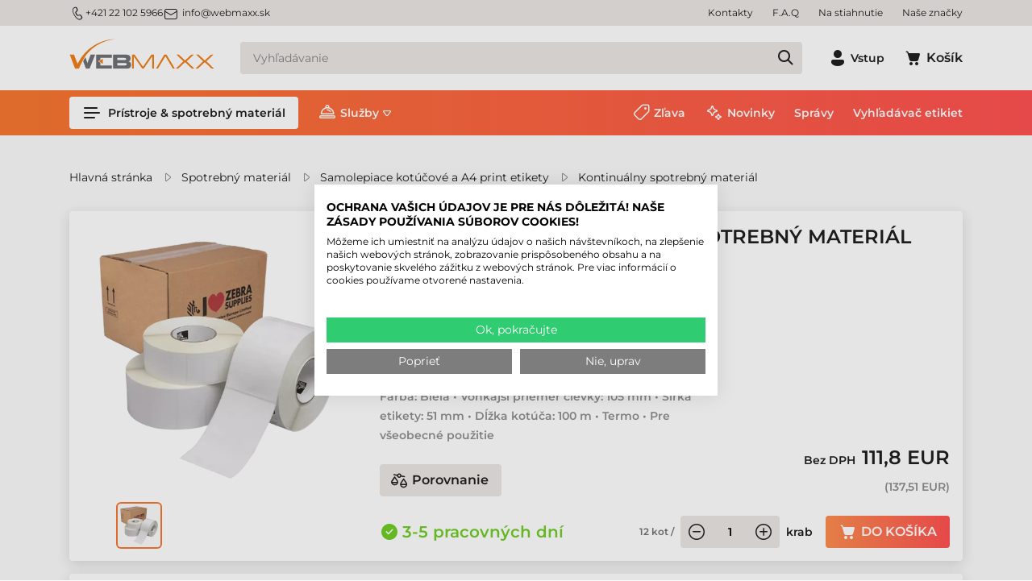

--- FILE ---
content_type: text/html; charset=utf-8
request_url: https://www.webmaxx.sk/kontinualny-spotrebny-material/51-mm-termo-kontinualny-spotrebny-material-zebra-biela-100-m--800420-314-p5651.html
body_size: 32534
content:

<!DOCTYPE html>
<html xmlns="http://www.w3.org/1999/xhtml" lang="sk">
<head id="head">
    <meta charset="UTF-8" />
    <meta name="viewport" content="width=device-width, height=device-height, initial-scale=1, user-scalable=no, maximum-scale=1" />
    <title>51 mm Termo Kontinuálny spotrebný materiál Zebra Biela ( 100 m ), 800420-314 - Samolepiace etikety, Tlačiareň etikiet, snímač čiarových kódov - WebMaxx</title>
<meta name="description" content="Kontinuálny spotrebný materiál, 51 mm Termo Kontinuálny spotrebný materiál Zebra Biela ( 100 m ), 800420-314 - Bezkonkurenčná cena, skutočné zásoby a viac ako 20-ročné skúsenosti!" />
<meta name="keywords" content="51 mm Termo Kontinuálny spotrebný materiál Zebra Biela ( 100 m ), 800420-314" />
<meta property="og:title" content="51 mm Termo Kontinuálny spotrebný materiál Zebra Biela ( 100 m ), 800420-314 - Samolepiace etikety, Tlačiareň etikiet, snímač čiarových kódov - WebMaxx" />
<meta property="og:description" content="Kontinuálny spotrebný materiál, 51 mm Termo Kontinuálny spotrebný materiál Zebra Biela ( 100 m ), 800420-314 - Bezkonkurenčná cena, skutočné zásoby a viac ako 20-ročné skúsenosti!" />
<meta property="og:type" content="website" />
<meta property="og:image" content="https://www.webmaxx.sk/51_mm_Direkt_termal_Folyamatos_kellekanyag_Zebra_Feher_100_m_-i306206.png" />
<meta property="og:url" content="https://www.webmaxx.sk/kontinualny-spotrebny-material/51-mm-termo-kontinualny-spotrebny-material-zebra-biela-100-m--800420-314-p5651.html" />
<link rel="canonical" href="https://www.webmaxx.sk/kontinualny-spotrebny-material/51-mm-termo-kontinualny-spotrebny-material-zebra-biela-100-m--800420-314-p5651.html" />

 <script>try{(function(w,d,s,l,i){w[l]=w[l]||[];w[l].push({'gtm.start':
  new Date().getTime(),event:'gtm.js'});var f=d.getElementsByTagName(s)[0],
  j=d.createElement(s),dl=l!='dataLayer'?'&l='+l:'';j.async=true;j.src=
  'https://www.googletagmanager.com/gtm.js?id='+i+dl;f.parentNode.insertBefore(j,f);
  })(window,document,'script','dataLayer','GTM-NRJ93GG');} catch(e) {}</script>

<meta name="robots" content="index, follow" />
<meta name="revisit-after" content="5 day" />
   <script>
            // Create BP element on the window
            window["bp"] = window["bp"] || function () {
                (window["bp"].q = window["bp"].q || []).push(arguments);
            };
            window["bp"].l = 1 * new Date();
    
            // Insert a script tag on the top of the head to load bp.js
            scriptElement = document.createElement("script");
            firstScript = document.getElementsByTagName("script")[0];
            scriptElement.async = true;
            scriptElement.src = 'https://pixel.barion.com/bp.js';
            firstScript.parentNode.insertBefore(scriptElement, firstScript);
            window['barion_pixel_id'] = 'BP-WGAFcvRmSa-71';            

            // Send init event
            bp('init', 'addBarionPixelId', window['barion_pixel_id']);
        </script>

        <noscript>
            <img height="1" width="1" style="display:none" alt="Barion Pixel" src="https://pixel.barion.com/a.gif?ba_pixel_id='BP-WGAFcvRmSa-71'&ev=contentView&noscript=1">
        </noscript>v

<link rel="sitemap" type="application/xml" title="Webmaxx Sitemap" href="https://www.webmaxx.sk/sitemap.xml">    <link rel="preload" href="https://www.webmaxx.sk/Content/fonts/Montserrat-SemiBold.woff" as="font" type="font/woff" crossorigin />
    <link rel="preload" href="https://www.webmaxx.sk/Content/fonts/Icons.woff2" as="font" type="font/woff" crossorigin />
    <link rel="preconnect" href="https://fonts.googleapis.com">
    <link rel="preconnect" href="https://fonts.gstatic.com" crossorigin>
    <link rel="SHORTCUT ICON" href=https://www.webmaxx.sk/favicon.ico />
    <link rel="apple-touch-icon" sizes="180x180" href=https://www.webmaxx.sk/apple-touch-icon.png />
    <link rel="icon" type="image/png" sizes="32x32" href=https://www.webmaxx.sk/favicon-32x32.png />
    <link rel="icon" type="image/png" sizes="16x16" href=https://www.webmaxx.sk/favicon-16x16.png />
    <link rel="manifest" href=https://www.webmaxx.sk/site.webmanifest />
    <link rel="mask-icon" href=https://www.webmaxx.sk/safari-pinned-tab.svg color="#60ce20" />
    <meta name="msapplication-TileColor" content="#60ce20" />
    <meta name="theme-color" content="#ffffff" />
    <meta name="revisit-after" content="3 days" />
    <meta name="distribution" content="global" />
    <meta name="rating" content="general" />

    <script type="text/javascript" src='/ShopResourcesHandler.axd?t=js&amp;l=sk'></script>
    <link href="/Content/css/style?v=QV10QHcEZ83ajPfa8uPSWRqL7lBSBLwke3cLVn5gMyc1" rel="stylesheet"/>

    


<script src="/Content/js/ext?v=QYTIjfedba0v9BHYIpjGGWdtt1H0HUTb69LfIsoFDqo1"></script>

<script src="/Content/js/shop?v=gv9S5z7Xiop45hUVhEyR_R9EcVG724J2rsNLyJOq2YI1"></script>

<script src='/Content/js/vue?v=fA2cjy4ZYTD1qKYoU1Y1o6ctz2J5QX29ny_W4GiZE101' defer></script>





<script src='/Content/js/vsbasevue?v=23zWOa_z0Zr3NSj6vSv2cC4DQfbFcQ48GK6VDzcnuco1' defer></script>

<script src='/Content/js/vscikkek?v=BC2uqP-ctLyznE7pyZgzzHVf1K5EG-20EAqdt5rjPgw1' defer></script>


<script src='https://www.google.com/recaptcha/api.js?onload=renderRecaptchas&render=explicit' defer async></script>

<script>
        var Session = {
            User: {
                Dnem: "EUR",
                Lang: "sk"
            }
        };
</script>

    
    
    <script src='/Content/js/libphonenumber?v=23eUVOYEmGJ2RYjWvfVU6Lawo7H1U9Sh7KQQ2kuZchg1' async></script>



</head>

<body>

<script type="text/javascript">
try{
    dataLayer.push(
{"event":"VS_Other","__vsData":{"Felhasználó_Email":"","user_id":""}}
 );
} catch(e) {}
</script>
<noscript><iframe src="https://www.googletagmanager.com/ns.html?id=GTM-NRJ93GG"
height="0" width="0" style="display:none;visibility:hidden"></iframe></noscript>
    <script type="text/x-template" id="vue_dialog-add-to-cart-template">
    <div>
        <div class="popper__title">Systémová správa</div>
        <div class="popper__close" v-on:click="proceed"></div>
        <div v-if="options.data.Messages && options.data.Messages.length" class="messages-wrapper">
            <div v-for="item in options.data.Messages" :class="item.Type == 2 ? 'color-danger' : ''" v-html="item.Message"></div>
        </div>
        <div v-if="options.data.TetelLista && options.data.TetelLista.length" class="messages-wrapper">
            <div v-for="item in options.data.TetelLista" :class="item.hibas == true ? 'color-danger' : ''" v-html="item.eredmeny"></div>
        </div>
        <div class="flex flex-wrap-xs">
            <a v-if='options.data.Success == true && $utils.IAmOnThisVirtualPath($utils.WebConfig.Pages.KOSAR_TARTALOM) == false' :href="$utils.getFullUrl($utils.WebConfig.Pages.KOSAR_TARTALOM)" class="button -border mt-2">
                Zobrazenie košíka
            </a>
        </div>
    </div>
</script>

    <header class="header" id="app_header">
        <div class="header-mobile">
            <a class="header-logo" href=https://www.webmaxx.sk/>
                <img class="lazy" data-src="/Content/images/logo.svg" alt="Webmaxx" />
            </a>
        </div>
        <div class="mobile-bottom">
            <div class="header-top">
                <div class="container d-flex">
                    <div class="header-contacts"><a class="phone" href="tel:421221025966"><i class="icon -sm">m_phone</i>+421 22 102 5966</a> <a class="email" href="mailto:info@webmaxx.sk"><i class="icon -sm mr-1">m_email</i>info@webmaxx.sk</a></div>


                    <ul class="webmenu -header -top" data-log="WebMenu-27"><li><a href="https://www.webmaxx.sk/oldal/kapcsolat" data-menuid="496">Kontakty</a></li><li><a href="https://www.webmaxx.sk/oldal/gyik" data-menuid="499">F.A.Q</a></li><li><a href="https://www.webmaxx.sk/egyeb/letoltesek" data-menuid="488">Na stiahnutie </a></li><li><a href="https://www.webmaxx.sk/markak/lista" data-menuid="492">Naše značky</a></li></ul>
                </div>
            </div>
            <div class="container">
                <div class="header-middle">
                    <a class="header-logo" href="/">
                        <img class="lazy" data-src="/Content/images/logo.svg" alt="Webmaxx" />
                    </a>
                    <a href=https://www.webmaxx.sk/ class="button -secondary d-lg-none"><i class="icon" data-icon="home"></i></a>

                    <popper name="header-search-popper" v-slot="{toggle, close, closed, popperId}">
                        <div v-click-outside="close">
                            <div class="button -secondary -search d-lg-none" :class="{'popped' : !closed}" v-on:click="toggle"><i class="icon" data-icon="search"></i></div>
                            <div class="header-search-popper popper d-lg-none" :class="{'popped' : !closed}">
                                <kereses :focsoportra="0"
         :limit="10"
         :csoport="1"
         :search-min-length="2"
         url="/kereses/"
         inline-template>
    <div class="search search-form header-search -wloader"
         v-on:mouseleave="Close($event)">
        <loader :loading="loading" type="search"></loader>
        <input type="text" class="field" v-model="search_text"
               placeholder="Vyhľadávanie"
               v-on:input="TUpdate($event)"
               v-on:click="Show($event)"
               v-on:keydown.up="Prev($event)"
               v-on:keydown.down="Next($event)"
               v-on:keydown.enter="listClick($event)"
               autocomplete="off"
               :class="(search_text && search_text.length) ? '' : ''">
        
        <a class="action" v-on:click="btnClick($event)" title="Spustite vyhľadávanie" href="javascript:void()"></a>
        <div class="search-panel" :class="(SearchPanelVisible && (SearchHistoryVisible || (Eredmeny && Eredmeny.Rows && Eredmeny.Rows.length)) ) ? 'popped' : 'unpopped'" v-cloak>
            <div class="search-history" v-if="SearchHistoryVisible"
                 style="display: block;">
                <div class="title">Predchádzajúce vyhľadávania:</div>
                <div class="content">
                    <a v-for="item in LegutobbiKeresesek" class="item"
                       v-bind:href='getFullUrl(item.KeresesLink)' v-html="item.KeresettKifejezes"></a>
                </div>
            </div>
            <div class="search-suggestions" v-if="Eredmeny && Eredmeny.Rows && Eredmeny.Rows.length" style="display:block;">
                <div class="title">Príslušenstvo v týchto kategóriách:</div>
                <div class="content">
                    <div v-for="(item, index) in Eredmeny.Rows" class="item" :ref="'search-item-'+index"
                         :class="['item--'+item.TYPE, index == searchIndex? 'selected' : '']" data-vs-index="0">
                        <a v-bind:href="item.URL" v-html="item.CSOPORTNEV"></a>
                    </div>
                    <div v-if="Eredmeny.More" class="more"
                         :class="Eredmeny.Rows.length == searchIndex? 'selected' : ''"
                         :ref="'search-item-'+Eredmeny.Rows.length" data-vs-index="0">
                        <a v-bind:href="Eredmeny.More.URL">Všetky výsledky</a>
                    </div>
                </div>

            </div>
        </div>
        <div class="search-error" :class="ErrorMessage ? '-fade' : ''" v-html="ErrorMessage"></div>
    </div>
</kereses>

                            </div>
                        </div>
                    </popper>
                    <div class="header-search-box d-none d-lg-block">
                        <kereses :focsoportra="0"
         :limit="10"
         :csoport="1"
         :search-min-length="2"
         url="/kereses/"
         inline-template>
    <div class="search search-form header-search -wloader"
         v-on:mouseleave="Close($event)">
        <loader :loading="loading" type="search"></loader>
        <input type="text" class="field" v-model="search_text"
               placeholder="Vyhľadávanie"
               v-on:input="TUpdate($event)"
               v-on:click="Show($event)"
               v-on:keydown.up="Prev($event)"
               v-on:keydown.down="Next($event)"
               v-on:keydown.enter="listClick($event)"
               autocomplete="off"
               :class="(search_text && search_text.length) ? '' : ''">
        
        <a class="action" v-on:click="btnClick($event)" title="Spustite vyhľadávanie" href="javascript:void()"></a>
        <div class="search-panel" :class="(SearchPanelVisible && (SearchHistoryVisible || (Eredmeny && Eredmeny.Rows && Eredmeny.Rows.length)) ) ? 'popped' : 'unpopped'" v-cloak>
            <div class="search-history" v-if="SearchHistoryVisible"
                 style="display: block;">
                <div class="title">Predchádzajúce vyhľadávania:</div>
                <div class="content">
                    <a v-for="item in LegutobbiKeresesek" class="item"
                       v-bind:href='getFullUrl(item.KeresesLink)' v-html="item.KeresettKifejezes"></a>
                </div>
            </div>
            <div class="search-suggestions" v-if="Eredmeny && Eredmeny.Rows && Eredmeny.Rows.length" style="display:block;">
                <div class="title">Príslušenstvo v týchto kategóriách:</div>
                <div class="content">
                    <div v-for="(item, index) in Eredmeny.Rows" class="item" :ref="'search-item-'+index"
                         :class="['item--'+item.TYPE, index == searchIndex? 'selected' : '']" data-vs-index="0">
                        <a v-bind:href="item.URL" v-html="item.CSOPORTNEV"></a>
                    </div>
                    <div v-if="Eredmeny.More" class="more"
                         :class="Eredmeny.Rows.length == searchIndex? 'selected' : ''"
                         :ref="'search-item-'+Eredmeny.Rows.length" data-vs-index="0">
                        <a v-bind:href="Eredmeny.More.URL">Všetky výsledky</a>
                    </div>
                </div>

            </div>
        </div>
        <div class="search-error" :class="ErrorMessage ? '-fade' : ''" v-html="ErrorMessage"></div>
    </div>
</kereses>

                    </div>
                    <div class="header-icons">
                        

    <popper v-slot="{toggle, close, closed, popperId}" name="login-popper" v-on:open="$root.FormAutofocus('login-form')">
        <div v-click-outside="close" class="login-box">
            <button class="button -text login-button" :class="{'popped' : !closed}" v-on:click="toggle" title="Vstup"><i class="icon" data-icon="profile"></i><span class="d-none d-lg-inline-block ml-1">Vstup</span></button>
            <div class="login-popper popper" :class="{'popped' : !closed}">
                
<vs-login inline-template id="loginForm">
    <form ref="loginForm" id="loginForm" method="post" action='https://www.webmaxx.sk/user/Login/Login'>

        <template v-if='true'>
            <vs-form v-slot="{ValidateForm, FormID, Focus}" name="login-form" v-if='true'>
                <div class="input-wrapper">
                    <vs-form-input :id="FormID+'_EDI_loginnev'" v-model="UserName" name="loginname" required="A mező kit&#246;lt&#233;se k&#246;telező." input-title="E-mailová adresa:" placeholder="E-mailová adresa..."
                                   autocomplete="username" autofocus v-on:keydown.enter="Focus(FormID+'_EDI_jelszo')"></vs-form-input>
                </div>
                <div class="input-wrapper">
                    <vs-form-input :id="FormID+'_EDI_jelszo'" v-model="Password" type="password" required="Pol&#237;čko &quot;Heslo&quot; &#160;je pr&#225;zdne!"
                                   name="password" placeholder="Heslo" autocomplete="current-password" v-on:keydown.enter="SendLogin()"></vs-form-input>
                </div>
                <div class="input-wrapper">
                    <div class="inner">
                        <div class="mx-auto" title="Zapamätať si ma na tomto počítači"><input id="loginForm-remember"  type="checkbox" name="remember" tabindex="1"><label class="m-0" for="loginForm-remember">Zamapätať si ma</label></div>
                    </div>
                </div>
                <div class="input-wrapper">
                    <loader-button id="BUT_login" tabindex="1" class="button w-100" data-loader="inside" v-on:click="if (ValidateForm()==true) {SendLogin();}" :loading="loading">Vstup</loader-button>
                </div>
                <div class="spacer"></div>
                <div class="input-wrapper">
                    <loader-button tabindex="1" class="button -green w-100" data-loader="inside" v-on:click="SendLogin('FaceBook')" :loading="loadingFacebook" title="Prihláste sa pomocou Facebook účtu">
                        <i class="icon ml-n1 mr-1" data-icon="s_facebook"></i>Facebook
                    </loader-button>
                </div>
                <div class="input-wrapper">
                    <loader-button tabindex="1" class="button -green w-100" data-loader="inside" v-on:click="SendLogin('Google')" :loading="loadingGoogle" title="Prihláste sa pomocou Google účtu ">
                        <i class="icon ml-n1 mr-1" data-icon="google"></i>Google
                    </loader-button>
                </div>
                <div class="input-wrapper">
                    <loader-a href="/user/regisztracio" class="button -secondary w-100">Registrácia<i class="icon ml-1 mr-n1" data-icon="arrow_right"></i></loader-a>
                </div>
                <a href="/user/login/elfelejtettjelszo" title="Pripomienka pre heslo " class="link forgot-password">Zabudli ste heslo?</a>
              </vs-form>
        </template>
        <template v-else>
            <div class="button -secondary login-button">So vstupom</div>
            <div>
                
                
                <loader-button class="button -secondary -small logout-button" v-on:click="LogOut" :loading="loading" data-loader="inside">Odhlásiť</loader-button>
            </div>
        </template>
        </form>
</vs-login>

            </div>
        </div>
    </popper>


                        
<kosar-summa inline-template>
    <popper ref="popper-minikosar" name="popper-minikosar" v-slot="{toggle, close, closed, popperId}">
        <a href="/rendeles/tartalom" class="button -text" v-click-outside="close">
            <div class="cart-icon">
                <i class="icon" data-icon="cart"></i>
                <span v-if="model && model.Tetelszam > 0" class="qty" v-html="model.Tetelszam"></span>
            </div>
            <span v-if="model && model.Tetelszam > 0" class="d-none d-lg-inline-block sum" v-html="model.nettoText"></span>
            <span v-else class="d-none d-lg-inline-block ml-1">Košík</span>
        </a>
    </popper>
</kosar-summa>

                    </div>
                    <popper name="mobile-menu" v-slot="{toggle, close, closed, popperId}">
                        <div v-click-outside="close">
                            <button class="button -menu d-lg-none" :class="{'popped' : !closed}" v-on:click="toggle"><i class="icon" data-icon="menu_alt"></i></button>
                            <div class="mobile-menu popper" :class="{'popped' : !closed}">
                                <ul class="webmenu -products -mobile" data-log="WebMenu-27"><li class="m01"><span title="/images/webmenu/m01.webp" class="item_image_URL"></span><a href="https://www.webmaxx.sk/produkty/tlaciaren-etikiet" data-menuid="419">Tlačiareň etikiet</a><ul class="subnav"><li><a href="https://www.webmaxx.sk/produkty/tlaciaren-etikiet" data-menuid="818">Tlačiarne etikiet</a><ul class="subnav"><li><a href="https://www.webmaxx.sk/produkty/stolne-tlaciaren-etikiet" data-menuid="429">Stolná tlačiareň etikiet </a></li><li><a href="https://www.webmaxx.sk/produkty/tlaciarne-etikiet-so-strednym-vykonom" data-menuid="430">Tlačiareň etikiet so stredným výkonom </a></li><li><a href="https://www.webmaxx.sk/produkty/priemyselne-tlaciarne-etikiet" data-menuid="431">Priemyselná tlačiareň etikiet </a></li><li><a href="https://www.webmaxx.sk/produkty/mobilna-tlaciaren-etikiet" data-menuid="432">Mobilná tlačiareň etikiet</a></li><li><a href="https://www.webmaxx.sk/produkty/farebne-tlaciarne-etikiet" data-menuid="478">Farebná tlačiareň etikiet </a></li><li><a href="https://www.webmaxx.sk/produkty/rfid-tlaciaren-etikiet" data-menuid="527">RFID tlačiarne etikiet</a></li></ul></li><li><a href="https://www.webmaxx.sk/produkty/tlaciarne-etikiet-softver" data-menuid="819">Softvér na tlač etikiet</a></li><li><a href="https://www.webmaxx.sk/produkty/doplnky?KP_CI_NYO=1" data-menuid="820">Doplnky</a></li><li><a href="https://www.webmaxx.sk/produkty/doplnky?KP_CI_NYO=1&KIEG_ALKAT=Tiszt%C3%ADt%C3%B3szer" data-menuid="821">Čistiaci prostriedok</a></li><li><a href="https://www.webmaxx.sk/produkty/samolepiace-etikety-stitky-na-kotuci" data-menuid="822">Kotúčové samolepiace etikety</a><ul class="subnav"><li><a href="https://www.webmaxx.sk/produkty/etikety-papierove-kotucove" data-menuid="823">Papierové samolepiace etikety</a></li><li><a href="https://www.webmaxx.sk/produkty/etikety-termo-kotucove" data-menuid="824">Termo samolepiace etikety</a></li><li><a href="https://www.webmaxx.sk/produkty/etikety-plastove-kotucove" data-menuid="825">Plastové samolepiace etikety</a></li></ul></li><li><a href="https://www.webmaxx.sk/produkty/termotransferove-pasky" data-menuid="826">Termotransferové pásky</a><ul class="subnav"><li><a href="https://www.webmaxx.sk/produkty/termotransferove-pasky-wax" data-menuid="827">Wax termotransferové pásky</a></li><li><a href="https://www.webmaxx.sk/produkty/termotransferove-pasky-wax-resin" data-menuid="828">Wax-Resin termotransferové pásky</a></li><li><a href="https://www.webmaxx.sk/produkty/termotransferove-pasky-resin" data-menuid="829">Resin termotransferové pásky</a></li></ul></li></ul></li><li class="m02"><span title="/images/webmenu/m02.webp" class="item_image_URL"></span><a href="https://www.webmaxx.sk/produkty/pos-tlaciaren" data-menuid="420">Tlačiareň bločkov</a><ul class="subnav"><li><a href="https://www.webmaxx.sk/produkty/pos-tlaciarne-stolne" data-menuid="433">Stolná tlačiareň bločkov</a></li><li><a href="https://www.webmaxx.sk/produkty/pos-tlaciarne-mobilna" data-menuid="434">Mobilná tlačiareň bločkov</a></li></ul></li><li class="m03"><span title="/images/webmenu/m03.webp" class="item_image_URL"></span><a href="https://www.webmaxx.sk/produkty/tlaciarne-plastovych-kariet" data-menuid="421">Tlačiareň plastových kariet</a><ul class="subnav"><li><a href="https://www.webmaxx.sk/produkty/tlaciarne-plastovych-kariet" data-menuid="830">Tlačiarne plastových kariet</a><ul class="subnav"><li><a href="https://www.webmaxx.sk/produkty/tlaciarne-plastovych-kariet-stolna" data-menuid="524">Stolná tlačiareň kariet</a></li><li><a href="https://www.webmaxx.sk/produkty/tlaciarne-plastovych-kariet-professinal" data-menuid="525">Profesionálna tlačiareň kariet</a></li></ul></li><li><a href="https://www.webmaxx.sk/produkty/tlaciarne-plastovych-kariet-spotrebny-material" data-menuid="834">Spotrebný materiál pre tlačiareň kariet</a><ul class="subnav"><li><a href="https://www.webmaxx.sk/produkty/tlaciarne-plastovych-kariet-termotransferove-pasky" data-menuid="835">Termotransferové pásky</a></li><li><a href="https://www.webmaxx.sk/produkty/tlaciarne-plastovych-kariet-plastove-karty" data-menuid="836">Plastové karty</a></li><li><a href="https://www.webmaxx.sk/produkty/tlaciarne-plastovych-kariet-transferova-folia" data-menuid="838">Transferové fólie</a></li><li><a href="https://www.webmaxx.sk/produkty/tlaciarne-plastovych-kariet-laminovacia-folia" data-menuid="839">Laminovacia fólia</a></li><li><a href="https://www.webmaxx.sk/produkty/tlaciarne-plastovych-kariet-cistiace-prostriedky" data-menuid="840">Čistiaci prostriedok pre tlačiarne kariet</a></li></ul></li><li><a href="https://www.webmaxx.sk/produkty/tlaciarne-plastovych-kariet-softver" data-menuid="529">Softvér pre tlač kariet</a></li></ul></li><li class="m04"><span title="/images/webmenu/m04.webp" class="item_image_URL"></span><a href="https://www.webmaxx.sk/produkty/snimac-ciarovych-kodov" data-menuid="422">Snimač čiarových kódov </a><ul class="subnav"><li><a href="https://www.webmaxx.sk/produkty/snimac-ciarovych-kodov-vseobecny" data-menuid="435">Ručný & stojanový snímač</a></li><li><a href="https://www.webmaxx.sk/produkty/snimac-ciarovych-kodov-bezdrotovy" data-menuid="436">Bezdrôtový snímač</a></li><li><a href="https://www.webmaxx.sk/produkty/snimac-ciarovych-kodov-priemyselny" data-menuid="437">Priemyselný drôtový snímač</a></li><li><a href="https://www.webmaxx.sk/produkty/snimac-ciarovych-kodov-priemyselny-bezdrotovy" data-menuid="438">Priemyselný bezdrôtový snímač</a></li><li><a href="https://www.webmaxx.sk/produkty/snimac-ciarovych-kodov-stolny" data-menuid="439">Stolný snímač </a></li><li><a href="https://www.webmaxx.sk/produkty/snimac-ciarovych-kodov-pultovy" data-menuid="440">Pultový snímač</a></li><li><a href="https://www.webmaxx.sk/produkty/snimac-ciarovych-kodov-zabudovatelny" data-menuid="771">Fixný snímač čiarových kódov</a></li></ul></li><li class="m05"><span title="/images/webmenu/m05.webp" class="item_image_URL"></span><a href="https://www.webmaxx.sk/produkty/mobilne-terminaly" data-menuid="423">Mobilný terminál</a><ul class="subnav"><li><a href="https://www.webmaxx.sk/produkty/mobilne-terminaly-altalanos" data-menuid="441">Všeobecný mobilný terminál </a></li><li><a href="https://www.webmaxx.sk/produkty/mobilny-terminal-firemny" data-menuid="442">Mobilný terminál pre firemné použitie </a></li><li><a href="https://www.webmaxx.sk/produkty/priemyselne-mobilne-terminaly" data-menuid="443">Priemyselný mobilný terminál</a></li><li><a href="https://www.webmaxx.sk/produkty/rfid-mobilne-terminaly" data-menuid="917">RFID mobilný terminál</a></li><li><a href="https://www.webmaxx.sk/produkty/rfid-snimac" data-menuid="921">RFID snímač</a></li><li><a href="https://www.webmaxx.sk/produkty/prenosny-terminal" data-menuid="444">Nositeľný terminál</a></li><li><a href="https://www.webmaxx.sk/produkty/vozikovy-terminal" data-menuid="445">Terminál pre vysokozdvižný vozík</a></li><li><a href="https://www.webmaxx.sk/vyvoj-softveru-hSZOFTFEJS.html" data-menuid="841">Vývoj softvéru</a></li></ul></li><li class="m06"><span title="/images/webmenu/m06.webp" class="item_image_URL"></span><a href="https://www.webmaxx.sk/produkty/pocitacova-technika" data-menuid="424">Priemyselný tablet, laptop</a><ul class="subnav"><li><a href="https://www.webmaxx.sk/produkty/tablet" data-menuid="446">Priemyselný tablet</a></li><li><a href="https://www.webmaxx.sk/produkty/laptop-notebook" data-menuid="447">Priemyselný laptop</a></li></ul></li><li class="m07"><span title="/images/webmenu/m07.webp" class="item_image_URL"></span><a href="https://www.webmaxx.sk/produkty/pos" data-menuid="448">POS zariadenia</a><ul class="subnav"><li><a href="https://www.webmaxx.sk/produkty/pos-tlaciarne-stolne" data-menuid="449">Stolná bloková tlačiareň</a></li><li><a href="https://www.webmaxx.sk/produkty/pos-tlaciarne-mobilna" data-menuid="463">Mobilná bloková tlačiareň</a></li><li><a href="https://www.webmaxx.sk/zariadenie/pos/dotykova-obrazovka-cESZPOSERI.html" data-menuid="450">Dotyková obrazovka </a></li><li><a href="https://www.webmaxx.sk/zariadenie/pos/pos-terminal-cESZPOSTER.html" data-menuid="906">POS terminál</a></li><li><a href="https://www.webmaxx.sk/produkty/blokova-paska" data-menuid="464">Bloková páska</a></li></ul></li><li class="m08"><span title="/images/webmenu/m08.webp" class="item_image_URL"></span><a href="https://www.webmaxx.sk/produkty/print-etikety-a4-kotucove" data-menuid="426">Spotrebný materiál</a><ul class="subnav"><li><a href="https://www.webmaxx.sk/produkty/samolepiace-etikety-stitky-na-kotuci" data-menuid="451">Samolepiace etikety na kotúči</a><ul class="subnav"><li><a href="https://www.webmaxx.sk/produkty/samolepiace-etikety-stitky-na-kotuci?ccsop2=KELCIMTEKTER" data-menuid="842">Termo samolepiace etikety</a></li><li><a href="https://www.webmaxx.sk/produkty/samolepiace-etikety-stitky-na-kotuci?ccsop2=KELCIMTEKPAP" data-menuid="843">Papierové samolepiace etikety</a></li><li><a href="https://www.webmaxx.sk/produkty/samolepiace-etikety-stitky-na-kotuci?ccsop2=KELCIMTEKMUA" data-menuid="844">Plastové samolepiace etikety</a></li></ul></li><li><a href="https://www.webmaxx.sk/produkty/print-etikety" data-menuid="452">Samolepiace print etikety</a><ul class="subnav"><li><a href="https://www.webmaxx.sk/produkty/print-etikety?CM_ALAPA=Pap%C3%ADr" data-menuid="845">Papierové print etikety</a></li><li><a href="https://www.webmaxx.sk/produkty/print-etikety?CM_ALAPA=M%C5%B1anyag" data-menuid="846">Plastové print etikety</a></li><li><a href="https://www.webmaxx.sk/produkty/print-etikety?CM_ALAPA=Textil" data-menuid="847">Textilné print etikety</a></li></ul></li><li><a href="https://www.webmaxx.sk/produkty/termotransferove-pasky" data-menuid="453">TTR páska </a><ul class="subnav"><li><a href="https://www.webmaxx.sk/produkty/termotransferove-pasky-wax" data-menuid="848">Wax termotransferové pásky</a></li><li><a href="https://www.webmaxx.sk/produkty/termotransferove-pasky-resin" data-menuid="849">Resin termotransferové pásky</a></li><li><a href="https://www.webmaxx.sk/produkty/termotransferove-pasky-wax-resin" data-menuid="850">Wax-Resin termotransferové pásky</a></li></ul></li><li><a href="https://www.webmaxx.sk/produkty/atrament-k-tlaciarnam-etikiet" data-menuid="454">Atramenty</a><ul class="subnav"><li><a href="https://www.webmaxx.sk/produkty/atrament-k-tlaciarnam-etikiet?gy=Epson" data-menuid="851">Epson farbiaca náplň</a></li><li><a href="https://www.webmaxx.sk/produkty/atrament-k-tlaciarnam-etikiet?gy=Primera" data-menuid="852">Primera farbiaca náplň</a></li></ul></li><li><a href="https://www.webmaxx.sk/produkty/tlaciarne-plastovych-kariet-spotrebny-material" data-menuid="455">Spotrebný materiál k tlačiarňi kariet</a><ul class="subnav"><li><a href="https://www.webmaxx.sk/produkty/tlaciarne-plastovych-kariet-termotransferove-pasky" data-menuid="853">Termotransferové pásky</a></li><li><a href="https://www.webmaxx.sk/produkty/tlaciarne-plastovych-kariet-plastove-karty" data-menuid="854">Plastové karty</a></li><li><a href="https://www.webmaxx.sk/produkty/tlaciarne-plastovych-kariet-transferova-folia" data-menuid="855">Transferové fólie</a></li><li><a href="https://www.webmaxx.sk/produkty/tlaciarne-plastovych-kariet-laminovacia-folia" data-menuid="856">Laminovacia fólia</a></li><li><a href="https://www.webmaxx.sk/produkty/tlaciarne-plastovych-kariet-cistiace-prostriedky" data-menuid="857">Čistiaci prostriedok pre tlačiarne kariet</a></li></ul></li><li><a href="https://www.webmaxx.sk/produkty/kontinualna-paska" data-menuid="456">Kontinuálny</a></li><li><a href="https://www.webmaxx.sk/produkty/blokova-paska" data-menuid="457">Bloková páska</a></li></ul></li><li class="m09"><span title="/images/webmenu/m09.webp" class="item_image_URL"></span><a href="https://www.webmaxx.sk/produkty/prislusenstvo-doplnky" data-menuid="427">Príslušenstvo, súčiastka</a><ul class="subnav"><li><a href="https://www.webmaxx.sk/produkty/davkovace-etikiet" data-menuid="459">Dávkovač etikiet</a></li><li><a href="https://www.webmaxx.sk/produkty/navijace-etikiet" data-menuid="460">Navíjač etikiet</a></li><li><a href="https://www.webmaxx.sk/produkty/aplikatory-etikiet" data-menuid="461">Aplikátor etikiet</a></li><li><a href="https://www.webmaxx.sk/produkty/drziak-na-etikety" data-menuid="462">Stojanový držiak etikiet</a></li><li><a href="https://www.webmaxx.sk/produkty/doplnky" data-menuid="477">Príslušenstvá, súčiastky</a></li></ul></li><li class="m10"><span title="/images/webmenu/m10.webp" class="item_image_URL"></span><a href="https://www.webmaxx.sk/produkty/softver" data-menuid="428">Softvér</a><ul class="subnav"><li><a href="https://www.webmaxx.sk/produkty/tlaciarne-etikiet-softver" data-menuid="465">Softvér pre návrh etikiet</a></li><li><a href="https://www.webmaxx.sk/produkty/tlaciarne-plastovych-kariet-softver" data-menuid="466">Softvér pre návrh kariet</a></li><li><a href="https://www.webmaxx.sk/produkty/aplikacia" data-menuid="467">Aplikácie</a></li></ul></li><li class="m12"><span title="/images/webmenu/m12.webp" class="item_image_URL"></span><a href="https://www.webmaxx.sk/produkty/zrusene-zariadenia" data-menuid="418">Vyradené produkty</a><ul class="subnav"><li><a href="https://www.webmaxx.sk/produkty/zrusene-mobilny-terminal" data-menuid="472">Zrušené mobilné terminály </a></li><li><a href="https://www.webmaxx.sk/produkty/zrusene-pos-tlaciarne" data-menuid="470">Zrušené blokové tlačiarne</a></li><li><a href="https://www.webmaxx.sk/produkty/zrusene-tlaciarne-etikiet" data-menuid="471">Zrušené tlačiarne etikiet </a></li><li><a href="https://www.webmaxx.sk/produkty/zrusene-tlaciaren-plastovych-kariet" data-menuid="417">Zrušená tlačiareň kariet </a></li><li><a href="https://www.webmaxx.sk/produkty/zrusene-snimace-ciarovych-kodov" data-menuid="473">Zrušené snímače čiarových kódov</a></li><li><a href="https://www.webmaxx.sk/produkty/zrusene-pocitacova" data-menuid="475">Zrušený tablet, laptop</a></li><li><a href="https://www.webmaxx.sk/produkty/zrusene-softver" data-menuid="476">Zrušené softvéry</a></li><li><a href="https://www.webmaxx.sk/ukoncene-produkty-a-sluzby/ukonceny-predaj-spotrebneho-materialu-cEOLKEL.html" data-menuid="858">Vyradený spotrebný materiál</a></li></ul></li></ul>
                                <div class="webmenu -header -mobile">
                                    <ul class="webmenu -header" data-log="WebMenu-27"><li class="-services"><a href="javascript:void(0);" data-menuid="371">Služby</a><ul class="subnav"><li><a href="https://www.webmaxx.sk/tlacenie-etikiet-hBERNYCIMKS.html" data-menuid="509">Tlačenie etikiet</a></li><li><a href="https://www.webmaxx.sk/tlac-kariet-hBERNYKARS.html" data-menuid="510">Tlač kariet</a></li><li><a href="https://www.webmaxx.sk/servis-hSZERVIZS.html" data-menuid="505">Servis</a></li><li><a href="https://www.webmaxx.sk/prenajom-zariadeni-hESZBERLESS.html" data-menuid="511">Prenájom zariadení</a></li><li><a href="https://www.webmaxx.sk/pred-zena-zaruka-hKITERJOTAS.html" data-menuid="513">Predĺžená záruka</a></li><li><a href="https://www.webmaxx.sk/vyvoj-softveru-hSZOFTFEJS.html" data-menuid="514">Vývoj softvéru</a></li></ul></li><li class="-onsale"><a href="https://www.webmaxx.sk/akciok" data-menuid="368">Zľava</a></li><li class="-new"><a href="https://www.webmaxx.sk/ujdonsagok" data-menuid="369">Novinky</a></li><li><a href="https://www.webmaxx.sk/blog/" data-menuid="367">Správy</a></li><li><a href="https://www.webmaxx.sk/kereso/kellekanyagok" data-menuid="765">Vyhľadávač etikiet</a></li></ul>
                                    <ul class="webmenu -header" data-log="WebMenu-27"><li><a href="https://www.webmaxx.sk/oldal/kapcsolat" data-menuid="496">Kontakty</a></li><li><a href="https://www.webmaxx.sk/oldal/gyik" data-menuid="499">F.A.Q</a></li><li><a href="https://www.webmaxx.sk/egyeb/letoltesek" data-menuid="488">Na stiahnutie </a></li><li><a href="https://www.webmaxx.sk/markak/lista" data-menuid="492">Naše značky</a></li></ul>
                                </div>
                                <div class="mobile-tabs"><div class="tab -left active">Produkty</div><div class="tab -right">Ponuka</div></div>
                            </div>
                        </div>
                    </popper>
                </div>
            </div>
        </div>
        <div class="header-bottom">
            <div class="container">
                <popper name="products-nav-popper" v-slot="{toggle, close, closed, popperId}">
                    <div v-click-outside="close">
                        <div class="button -secondary -products-menu" :class="{'popped' : !closed}" v-on:click="toggle"><i class="icon mr-2" data-icon="menu"></i>Prístroje & spotrebný materiál</div>
                        <div class="products-nav-popper popper" :class="{'popped' : !closed}">
                            <nav class="products-nav">
                                <ul class="webmenu -products" data-log="WebMenu-27"><li class="m01"><span title="/images/webmenu/m01.webp" class="item_image_URL"></span><a href="https://www.webmaxx.sk/produkty/tlaciaren-etikiet" data-menuid="419" title="&lt;p>Naše tlačiarne etikiet (inak známe ako tlačiarne čiarových kódov) sú ten správny nástroj pre každý proces označovania. Tlačiarne etikiet dokážu tlačiť na etikety balené v kotúčoch pomocou technológie priamej tepelnej, termotransferovej alebo atramentovej tlače.&lt;/p> &lt;p>Od zariadení schopných vytlačiť niekoľko stoviek etikiet za deň, cez mobilné zariadenia až po priemyselné tlačiarne schopné nepretržitej prevádzky ( 24/7). Všetko, čo nájdete v našej ponuke sú produkty najobľúbenejších výrobcov Zebra, Godex, Epson, TSC, Honeywell, Sato.&lt;/p>">Tlačiareň etikiet</a><ul class="subnav"><li><a href="https://www.webmaxx.sk/produkty/tlaciaren-etikiet" data-menuid="818" title="&lt;p>Naše tlačiarne etikiet (inak známe ako tlačiarne čiarových kódov) sú ten správny nástroj pre každý proces označovania. Tlačiarne etikiet dokážu tlačiť na etikety balené v kotúčoch pomocou technológie priamej tepelnej, termotransferovej alebo atramentovej tlače.&lt;/p> &lt;p>Od zariadení schopných vytlačiť niekoľko stoviek etikiet za deň, cez mobilné zariadenia až po priemyselné tlačiarne schopné nepretržitej prevádzky ( 24/7). Všetko, čo nájdete v našej ponuke sú produkty najobľúbenejších výrobcov Zebra, Godex, Epson, TSC, Honeywell, Sato.&lt;/p>">Tlačiarne etikiet</a><ul class="subnav"><li><a href="https://www.webmaxx.sk/produkty/stolne-tlaciaren-etikiet" data-menuid="429" title="V zozname nižšie môžete vidieť zariadenia s nižším výkonom, ktoré boli vyvinuté na tlač maximálne 2 000 etikiet denne. Sú ideálne do kancelárií a na označovanie malosériových produkcií. Napriek plastovému mechanizmu sa do nich dá občas naložiť väčší počet výtlačkov. Môžu vytlačiť až 15 000 – 30 000 etikiet naraz (v závislosti od veľkosti štítku), ak sa toto množstvo nestane každodenným Podľa predajov ide o najobľúbenejšiu kategóriu tlačiarní.">Stolná tlačiareň etikiet </a></li><li><a href="https://www.webmaxx.sk/produkty/tlaciarne-etikiet-so-strednym-vykonom" data-menuid="430" title="Tam, kde sa denne vytlačí aspoň 3.000 etikiet, je potrebné zariadenie so stredným výkonom. Skutočný počet kusov určuje, ktorá kapacita tlačiarne je vhodná. Ďalšou výhodou je, že pri tejto kategórii sa dá do tlačiarne vložiť podstatne viac spotrebného materiálu ako pri verziách, takže spotrebný materiál musíte dopĺňať menej často.">Tlačiareň etikiet so stredným výkonom </a></li><li><a href="https://www.webmaxx.sk/produkty/priemyselne-tlaciarne-etikiet" data-menuid="431" title="Nekompromisné riešenie! Tieto zariadenia určené pre nepretržitú prevádzku slúžia aj výrobným jednotkám s viaczmenným pracovným režimom. Kovové puzdro a mechanika poskytujú väčšiu ochranu pred vonkajšími vplyvmi, takže tlačiarne možno umiestniť aj vedľa výrobnej linky. Tieto typy majú širokú škálu možností pripojenia.&lt;br /> &amp;nbsp;">Priemyselná tlačiareň etikiet </a></li><li><a href="https://www.webmaxx.sk/produkty/mobilna-tlaciaren-etikiet" data-menuid="432" title="Na tejto stránke sú zobrazené malé tlačiarne, ktoré sa dajú pripevniť na opasok, ktoré zvyčajne získavajú informácie o tlači z ručných mobilných terminálov. Ideálna voľba pre pracoviská, kde je mobilita nevyhnutnou požiadavkou (napr.: výmena skladových štítkov, vystavovanie faktúr alebo potvrdení o predaji na mieste). V súčasnosti sa veľmi rozvíja aj výber mobilných tlačiarní, na každú špeciálnu oblasť sa už nájde vhodný typ.">Mobilná tlačiareň etikiet</a></li><li><a href="https://www.webmaxx.sk/produkty/farebne-tlaciarne-etikiet" data-menuid="478" title="Ponúkame riešenia pre farebné tlačiarne kotúčových etikiet od základných až po priemyselné tlačiarne. Atramentové tlačiarne etikiet majú široké využitie pri výrobe/obchode s produktovými a obalovými etiketami, v potravinárskom priemysle (etikety na med, mäso, uhorky, víno, pivo) a v zdravotníctve (označovanie liekov, vitamínov, doplnkov výživy).">Farebná tlačiareň etikiet </a></li><li><a href="https://www.webmaxx.sk/produkty/rfid-tlaciaren-etikiet" data-menuid="527" title="&lt;p>&lt;strong>RFID tlačiarne etikiet&lt;/strong> sa líšia od bežných tlačiarní etikiet tým, že okrem tlače etikiet sú schopné zakódovať aj RFID čip (rádiofrekvenčný identifikátor), ktorý je umiestnený priamo v etikete.&lt;/p>

&lt;p>Najpokročilejšou technológiou procesov automatickej identifikácie (autolD) je dátová komunikácia RFID, ktorej podstatou je ukladanie a prenos dát pomocou RFID tagov/tagov. V tejto kategórii nájdete tlačiarne etikiet vhodné na kódovanie a tlač rádiofrekvenčných identifikátorov (RFID tagov).&lt;/p>

&lt;p>Široká ponuka &lt;strong>RFID tlačiarní etikiet&lt;/strong> dostupných na trhu umožňuje vybrať si najvhodnejšie zariadenie pre danú aplikáciu, od stolnej kategórie až po zariadenia s priemyselným výkonom. Naša ponuka zahŕňa značkové tlačiarne RFID štítkov od výrobcov Zebra, Sato, TSC, Honeywell, a ďalších.&lt;/p>
">RFID tlačiarne etikiet</a></li></ul></li><li><a href="https://www.webmaxx.sk/produkty/tlaciarne-etikiet-softver" data-menuid="819" title="Dizajnový softvér poskytujeme pre všetky  tlačiarne bezplatne, ale môžu sa vyskytnúť aj iné potreby (napr.: používanie databázy, správa používateľských práv, automatizácia tlače), ktoré presahujú znalosti bezplatných programov. V ponuke nižšie nájdete vhodný softvér aj pre tieto potreby.">Softvér na tlač etikiet</a></li><li><a href="https://www.webmaxx.sk/produkty/doplnky?KP_CI_NYO=1" data-menuid="820">Doplnky</a></li><li><a href="https://www.webmaxx.sk/produkty/doplnky?KP_CI_NYO=1&KIEG_ALKAT=Tiszt%C3%ADt%C3%B3szer" data-menuid="821">Čistiaci prostriedok</a></li><li><a href="https://www.webmaxx.sk/produkty/samolepiace-etikety-stitky-na-kotuci" data-menuid="822" title="&lt;p>Máme k dispozícii výber kotúčových etikiet z jedného z najväčších skladov v strednej Európe! Môžete si vybrať z jedinečného výberu veľkostí a materiálov, ktoré je možné doručiť už na druhý deň!&lt;/p>

&lt;p>V našej ponuke držíme etikety s ideálnym materiálom a lepidlom pre všetky úlohy, bez ohľadu na akúkoľvek špeciálnu aplikáciu! Určité podmienky používania vyžadujú testovanie materiálu príslušenstva v prostredí používania, pre ktoré vždy poskytujeme vzorku/y.&lt;/p>

&lt;p>Kladieme veľký dôraz na profesionálnu prípravu našich kolegov, preto Vám radi pomôžu pri výbere tej najvhodnejšej etikety!&lt;/p>">Kotúčové samolepiace etikety</a><ul class="subnav"><li><a href="https://www.webmaxx.sk/produkty/etikety-papierove-kotucove" data-menuid="823">Papierové samolepiace etikety</a></li><li><a href="https://www.webmaxx.sk/produkty/etikety-termo-kotucove" data-menuid="824">Termo samolepiace etikety</a></li><li><a href="https://www.webmaxx.sk/produkty/etikety-plastove-kotucove" data-menuid="825">Plastové samolepiace etikety</a></li></ul></li><li><a href="https://www.webmaxx.sk/produkty/termotransferove-pasky" data-menuid="826" title="&lt;p>Vieme poskytnúť vhodné atramentové pásky pre všetky typy tlačiarní etikiet!&lt;/p>

&lt;p>Pre tlač kotúčových etikiet (ak nehovoríme o priamom termomateriáli) je nutné použiť termotransferovú farebnú pásku. Tieto farbiace pásky sú používateľom známe pod rôznymi názvami, napr.: TTR, páska, indigová páska, termotransferová fólia, termotransferový atrament atď. Jednou z dôležitých požiadaviek na dobrú tlač je výber správnej farbiacej pásky.&lt;/p>

&lt;p>Všetko nájdete v našej ponuke! Od pások na matný a lesklý papier až po fólie vhodné na plastové a textilné etikety. Máme tiež ponuku pre flat aj near-edge technológie, aj keď potrebujete farebné pásky.&lt;/p>">Termotransferové pásky</a><ul class="subnav"><li><a href="https://www.webmaxx.sk/produkty/termotransferove-pasky-wax" data-menuid="827">Wax termotransferové pásky</a></li><li><a href="https://www.webmaxx.sk/produkty/termotransferove-pasky-wax-resin" data-menuid="828">Wax-Resin termotransferové pásky</a></li><li><a href="https://www.webmaxx.sk/produkty/termotransferove-pasky-resin" data-menuid="829">Resin termotransferové pásky</a></li></ul></li></ul></li><li class="m02"><span title="/images/webmenu/m02.webp" class="item_image_URL"></span><a href="https://www.webmaxx.sk/produkty/pos-tlaciaren" data-menuid="420" title="&lt;p>Naše tlačiarne bločkov obsahujú najobľúbenejšie produkty výrobcov od Samsás, Posiflex, Star a Bixolon. Tlačiarne bločkov sa každý deň osvedčujú v mnohých oblastiach obchodu, od reštaurácií až po supermarkety. Sú spoľahlivé, rýchle a cenovo výhodné!&lt;/p>">Tlačiareň bločkov</a><ul class="subnav"><li><a href="https://www.webmaxx.sk/produkty/pos-tlaciarne-stolne" data-menuid="433" title="Na tlač blokových papierov ponúkame tlačiarne POS na komerčné a pohostinské používanie. Zariadenia v našom portfóliu Vám umožňujú pripraviť požadované faktúry, dodacie papiere a bločky za krátky čas. Vďaka blesku rýchlej tlače Tlačiarne bločkov sa nevytvorí dlhý rad ľudí. Medzi naše výrobky patria zariadenia najslávnejších výrobcov vrátane Epson, Bixolon, SAM4S atď.&lt;br />
Stolné bločkové tlačiarne je možné objednať s rôznymi rozhraniami v závislosti od modelu: USB, RS232, Ethernet a Wi-Fi.">Stolná tlačiareň bločkov</a></li><li><a href="https://www.webmaxx.sk/produkty/pos-tlaciarne-mobilna" data-menuid="434" title="Prenosná, tiež známa ako mobilná bloková tlačiareň má špeciálny dizajn v súlade s oblasťou používania. Jej hmotnosť ako vločky a veľkosť má dizajn, ktorý poskytuje pohodlné použitie pre všetky zmeny, takže je skvelým riešením pre poskytovateľov predaja a služieb na mieste. Mobilné tlačiarne bločkov sú voliteľne prenosné alebo pripojené k pásu a ich ovládanie je možné aj zo smartfónov, mobilných terminálov, notebookov alebo tabletu.&lt;br />
V závislosti od modelu sú mobilné tlačiarne vhodné pre bezdrôtové pripojenie Wi-Fi alebo Bluetooth a kompatibilné so zariadeniami Android, Windows a iOS, ale je dôležité zistiť viac o popisoch produktu, pretože nie všetky typy sú kompatibilné so všetkými uvedenými operačnými systémami !">Mobilná tlačiareň bločkov</a></li></ul></li><li class="m03"><span title="/images/webmenu/m03.webp" class="item_image_URL"></span><a href="https://www.webmaxx.sk/produkty/tlaciarne-plastovych-kariet" data-menuid="421" title="V ponuke tlačiarní plastových kariet nájdete najpopulárnejšie produkty od výrobcov Zebra, Fargo a Matica, od vstupnej až po profesionálnu kategóriu! Pre tlačiarne plastových kariet zabezpečíme aj servisnú službu, support a spotrebný materiál!">Tlačiareň plastových kariet</a><ul class="subnav"><li><a href="https://www.webmaxx.sk/produkty/tlaciarne-plastovych-kariet" data-menuid="830" title="V ponuke tlačiarní plastových kariet nájdete najpopulárnejšie produkty od výrobcov Zebra, Fargo a Matica, od vstupnej až po profesionálnu kategóriu! Pre tlačiarne plastových kariet zabezpečíme aj servisnú službu, support a spotrebný materiál!">Tlačiarne plastových kariet</a><ul class="subnav"><li><a href="https://www.webmaxx.sk/produkty/tlaciarne-plastovych-kariet-stolna" data-menuid="524" title="Tlač plastových kariet je k dispozícii nielen pre veľké spoločnosti, v súčasnosti majú menšie podniky tiež možnosť na takúto výrobu. Dodnes je však jedinečná tlač plastových kariet známa vec. Stolné tlačiarne plastových kariet sú špeciálne vhodné na priemerné použitie, môžu sa pochváliť vynikajúcim výkonom, kvalitou fotografií. Tlačiarne kariet v tejto kategórii majú sublimačnú tlač, ktorá tlačí farbu priamo na kartu!">Stolná tlačiareň kariet</a></li><li><a href="https://www.webmaxx.sk/produkty/tlaciarne-plastovych-kariet-professinal" data-menuid="525" title="Zariadenia v kategórii profesionálnych tlačiarní plastových kariet majú mimoriadne vysoký výkon. Kvalita tlače zariadení je vysoká, niektoré modely sa môžu pochváliť až s 600 DPI. Živé farby a prémiová kvalita sú zaručené!&lt;br />
Tlačiareň je odporúčaná pri väčšom množstve dennej tlače a pri špeciálnych potrebách, ako je tlač kariet RFID alebo laminácia. Profesionálne tlačiarne plastových kariet majú proces prenosu tlače, takže farba sa najprv umiestni na fóliu, následne prostredníctvom tepla na plastovú kartu. Výsledkom je, že je možné mať &amp;quot;tlač do okraja&amp;quot;, ktorá pokrýva celú šírku plastovej karty.">Profesionálna tlačiareň kariet</a></li></ul></li><li><a href="https://www.webmaxx.sk/produkty/tlaciarne-plastovych-kariet-spotrebny-material" data-menuid="834" title="Americký výrobca Zebra Technologies popri tlačiarniach etikiet sa stal hlavným účastníkom aj na trhu tlačiarní kariet. Ku každému tlačiarni kariet Zebra Vám vieme zabezpečiť vhodnú kartu, farbiacu pásku, laminovaciu fóliu a čiastiace prostriedky.">Spotrebný materiál pre tlačiareň kariet</a><ul class="subnav"><li><a href="https://www.webmaxx.sk/produkty/tlaciarne-plastovych-kariet-termotransferove-pasky" data-menuid="835" title="Pri tlači plastových kariet je nevyhnutným príslušenstvom aj farbiaca páska. V našej ponuke sú iba originálne dodávky pre najobľúbenejšie zariadenia od výrobcov, ktoré zaručujú kontrastnú, ostrú tlač!">Termotransferové pásky</a></li><li><a href="https://www.webmaxx.sk/produkty/tlaciarne-plastovych-kariet-plastove-karty" data-menuid="836" title="Karty PVC sú vysoko kvalitné plastové karty rôznych hrúbok a farieb. Pre dlhodobé fungovanie tlačiarní plastových kariet je pre našu spoločnosť nevyhnutná správna kvalita.">Plastové karty</a></li><li><a href="https://www.webmaxx.sk/produkty/tlaciarne-plastovych-kariet-transferova-folia" data-menuid="838" title="V prípade tlačiarní kariet s procesom retransferovej tlače je potrebná prenosná fólia, ktorá pomocou tepla prenesie požadovanú potlač na plastovú PVC kartu. S kvalitnými transferovými fóliami v našej ponuke vytvoríte mimoriadne ostré výtlačky s vysokým kontrastom.">Transferové fólie</a></li><li><a href="https://www.webmaxx.sk/produkty/tlaciarne-plastovych-kariet-laminovacia-folia" data-menuid="839" title="Laminovacia fólia zvyšuje životnosť plastových PVC kariet a chráni ich pred stratou potlače. Niektoré typy ponúkajú okrem ochrany mechanického poškodenia aj ochranu pred falšovaním.">Laminovacia fólia</a></li><li><a href="https://www.webmaxx.sk/produkty/tlaciarne-plastovych-kariet-cistiace-prostriedky" data-menuid="840" title="Tlačiarne plastových kariet musia byť vyčistené v intervaloch: po vytlačení &amp;nbsp;500 kariet. Aby sa udržala vynikajúca kvalita tlače a dlhá životnosť. Medzi našimi výrobkami ponúkame iba originálne prostriedky, ktoré sú špeciálne navrhnuté pre plastové tlačiarne kariet.">Čistiaci prostriedok pre tlačiarne kariet</a></li></ul></li><li><a href="https://www.webmaxx.sk/produkty/tlaciarne-plastovych-kariet-softver" data-menuid="529" title="Tlačiarne plastových kariet Zebra sú bezplatne dodávané s driverom Windows, pomocou ktorého môžu používatelia jednoducho vytvárať tlačené plastové karty z aplikácií vo Windows (napr. Corel Draw, PhotoShop atď.). Ľahký dizajn a kódovanie plastových kariet zabezpečuje softvér Zebra Card Studio, ktorý je možné zakúpiť samostatne, pomocou ktorého vieme navrhnúť vytlačený obrázok na grafickom rozhraní alebo v kresliacom programe. Vytlačené plastové karty môžu voľne obsahovať nápisy, čiarové kódy, sériové čísla, fotografie atď.">Softvér pre tlač kariet</a></li></ul></li><li class="m04"><span title="/images/webmenu/m04.webp" class="item_image_URL"></span><a href="https://www.webmaxx.sk/produkty/snimac-ciarovych-kodov" data-menuid="422" title="Hľadáte ručnú, stolnú alebo pevne zabudovanú čítačku? Na kancelárske, obchodné alebo priemyselné použitie? Potrebujete čítačku s káblovým pripojením, alebo radšej bezdrôtovú verziu? Vieme Vám ponúknuť ten správny prístroj pre každé použitie!">Snimač čiarových kódov </a><ul class="subnav"><li><a href="https://www.webmaxx.sk/produkty/snimac-ciarovych-kodov-vseobecny" data-menuid="435" title="Typy, ktoré sa dajú držať v ruke alebo zasunúť do stojanu (šetrnný spôsob pre ruky) patria do tejto kategórie. V tom prípade je užitočný, keď je ľahšie prisunúť snímač k výrobku, ako opačne. Pri niektorých typoch produktov sa stáva, že viac čiarových kódov sa lepia vedľa seba, v takomto prostredí je lepšie pracovať so snímačom držaným v ruke.">Ručný & stojanový snímač</a></li><li><a href="https://www.webmaxx.sk/produkty/snimac-ciarovych-kodov-bezdrotovy" data-menuid="436" title="Pri ručných snímačov s bezdrôtovým spojením sa komunikácia uskutočňuje cez Bluetooth alebo s rádiofrekvenciou. Existujú viaceré verzie s rôznym rozsahom medzi 10 a 100 metrov. Podľa používanosti sú dostupné kancelárske a aj priemyselné verzie. Niektoré typy je možné objednať s obrazovkou, ktorý ulahčí prekontrolovanie nasnímaných kódov.">Bezdrôtový snímač</a></li><li><a href="https://www.webmaxx.sk/produkty/snimac-ciarovych-kodov-priemyselny" data-menuid="437" title="Pri bezdrôtových verziách priemyselných snímačov, kde komunikácia sa uskutočňuje cez Bluetooth alebo rádiofrekvenciou. Existujú viaceré verzie s rôznym rozsahom medzi 30 a 150 metrov. Podľa používanosti sú dostupné kancelárske a aj priemyselné verzie. Niektoré typy je možné objednať s obrazovkou, ktorý ulahčí prekontrolovanie nasnímaných kódov. Pre všetky priemyselné snímače je rovnako charakteristické, že odolajú vplyvom prostrediu, ako extrémna teplota (až -20 C&amp;deg;), prach, voda, para a mechanické poškodenie. Okrem ochranného krytu aj ich vnútro je posilnené, zvyšujúc s tým mechanickú stabilitu a redukujúc ich možnosť zlyhania.">Priemyselný drôtový snímač</a></li><li><a href="https://www.webmaxx.sk/produkty/snimac-ciarovych-kodov-priemyselny-bezdrotovy" data-menuid="438" title="Pri bezdrôtových verziách priemyselných snímačov, kde komunikácia sa uskutočňuje cez Bluetooth alebo rádiofrekvenciou. Existujú viaceré verzie s rôznym rozsahom medzi 30 a 150 metrov. Podľa používanosti sú dostupné kancelárske a aj priemyselné verzie. Niektoré typy je možné objednať s obrazovkou, ktorý ulahčí prekontrolovanie nasnímaných kódov. Pre všetky priemyselné snímače je rovnako charakteristické, že odolajú vplyvom prostrediu, ako extrémna teplota (až -20 C&amp;deg;), prach, voda, para a mechanické poškodenie. Okrem ochranného krytu aj ich vnútro je posilnené, zvyšujúc s tým mechanickú stabilitu a redukujúc ich možnosť zlyhania.">Priemyselný bezdrôtový snímač</a></li><li><a href="https://www.webmaxx.sk/produkty/snimac-ciarovych-kodov-stolny" data-menuid="439" title="Stolné a pultové snímače boli vyhotovené tak, aby sme ich nemuseli brať do ruky alebo držať v ruke (ale u niektorých modeloch aj to je možné). Tieto sú tvz. všesmerové snímače, ktoré naraz skenujú vo viacerých smeroch a tak zo všetkého uhla vedia efektívne nasnímať priložené čiarové kódy. Takéto snímače radi používajú v obchodných domoch s veľkým obratom, v obchodoch so zmiešaným tovarom alebo v iných predajných jednotkách.">Stolný snímač </a></li><li><a href="https://www.webmaxx.sk/produkty/snimac-ciarovych-kodov-pultovy" data-menuid="440" title="V obchodných domoch a väčších obchodoch používané prístroje, kde výkon snímače zabudovateľné do pultu dobre poslúžia aj pri väčšj obratu tovaru. Kryt snímacieho povrchu pozostáva z tvrdeného skla, ktoré je odolné proti poškriabaniu a vďaka tomu nie je problém ani stály mechanický kontakt s tovarmi. Pri jednotlivých typoch umiestnia snímaciu hlavu vo vertikálnej a aj v horizontálnej polohe, tak nasnímanie požaduje menej námahy od zamestnanca.">Pultový snímač</a></li><li><a href="https://www.webmaxx.sk/produkty/snimac-ciarovych-kodov-zabudovatelny" data-menuid="771" title="Pevne zabudované snímače sa dajú výhodne využiť v automatizovaných systémoch, kde ruky používateľov musia zostať voľné. Pri navrhnutí snímačov vkladali veľký dôraz na to aby odolali extrémnym vplyvom okolia alebo zvládali najťažšie snímacie okolnosti. Bežne ich zabudujú vedľa pásovej výrobe alebo baliacich liniek, lebo majú vysokú toleranciu pohyblivosti a tak aj rýchle sa pohybujúce čiarové kódy číta s veľkou bezpečnosťou.">Fixný snímač čiarových kódov</a></li></ul></li><li class="m05"><span title="/images/webmenu/m05.webp" class="item_image_URL"></span><a href="https://www.webmaxx.sk/produkty/mobilne-terminaly" data-menuid="423" title="Tieto prístroje už ani nie sú snímače čiarových kódov, skôr sú to snímače čiarových kódov spojené s mini počítačom. Po nasnímaní je možné ešte pridať ďalšie informácie pomocou klávesnice. Evidovanie údajov je ovládaný softvérom. Dva hlavné skupiny sú: tie, ktoré najprv nazbierajú a len po dokončení procesu presunie údaje do centrálneho počítača a potom také prístroje, ktoré držia nepretržitý kontakt s počítačovým systémom.">Mobilný terminál</a><ul class="subnav"><li><a href="https://www.webmaxx.sk/produkty/mobilne-terminaly-altalanos" data-menuid="441" title="Do mobilných terminálov navrhnutých pre všeobecné použitie, integrovali všetky funkcie, ktoré používatelia môžu potrebovať počas každodenných aktivít, takto vedia uspokojiť aj najrôznejšie požiadavky. Výborná voľba pre malé a stredné podniky. Prístroj je možné používať najmä pri spravovaní zásob, inventúre, sledovaní tovaru, príjme tovaru, výdaji tovaru a pri oceňovaní tovaru.">Všeobecný mobilný terminál </a></li><li><a href="https://www.webmaxx.sk/produkty/mobilny-terminal-firemny" data-menuid="442" title="Mobilné terminály odporúčané pre firemné použitie zhŕňajú výhody prenosných priemyselných PDA a mobilných telefónov v jednom prístroji. Najdôležitejšie špecifikácie sú veľká dotyková obrazovka, rôzne možnosti sieťových komunikácií (GSM, GPS, WLAN, Bluetooth, 3G, GPRS, atď.), ako aj to že sa dajú používať ako mobilné telefóny. Firemné mobilné terminály majú dostatočnú ochranu k vnútornému a vonkajšiemu použitiu, respektíve obstanú v miernejších priemyselných a aj skladových prostrediu.">Mobilný terminál pre firemné použitie </a></li><li><a href="https://www.webmaxx.sk/produkty/priemyselne-mobilne-terminaly" data-menuid="443" title="Bezkompormisné riešenie! Odporúčané v prvom rade pre snímanie čiarových kódov (až z 10 metrovej vzdialenosti!) a pre zadávanie údajov s klávesnicou (aj s rôznými rozloženiami tlačidiel), ale pravdaže aj pomocou dotykovej obrazovky môžeme zaznamenať údaje. Prístroje z priemyselnej kategórie odolajú aj najextrémnejšiemu počasiu (až -20 &amp;deg;C) a mechanickými účinkami (napr.: 2000 pádov z výšky 1 meter). Z hľadiska vyhotovenia, do tejto skupiny patria okrem ručných aj prístroje s pistolovým (GUN) vyhotovením.">Priemyselný mobilný terminál</a></li><li><a href="https://www.webmaxx.sk/produkty/rfid-mobilne-terminaly" data-menuid="917" title="Okrem bežnej technológie čítania čiarových kódov sú RFID mobilné terminály vhodné aj na čítanie RFID tagov, čo výrazne zlepšuje automatizáciu firemných procesov. Tieto zariadenia využívajú rádiofrekvenčné signály na identifikáciu a sledovanie stoviek produktov v priebehu niekoľkých sekúnd bez potreby priamej viditeľnosti alebo kontaktu. Mobilné terminály RFID sú ideálne pre skladovanie, logistiku, výrobu, maloobchod a mnohé odvetvia, kde je rýchle, presné a spoľahlivé získavanie dát základnou požiadavkou.">RFID mobilný terminál</a></li><li><a href="https://www.webmaxx.sk/produkty/rfid-snimac" data-menuid="921" title="&lt;p>RFID snímače na rozdiel od tradičných snímačov čiarových kódov nefungujú na optickom princípe, ale na princípe rádiovej frekvencie. To znamená, že na prečítanie údajov nie je potrebný priamy výhľad na etiketu ani fyzický kontakt s ňou. Snímač získava informácie pomocou rádiových vĺn z čipu zabudovaného v RFID štítku (tzv. tagu), čo umožňuje rýchlu a simultánnu identifikáciu viacerých štítkov naraz.&lt;/p>

&lt;p>RFID technológia patrí medzi najmodernejšie nástroje podnikovej automatizácie, najmä tam, kde je potrebné sledovať veľké množstvo tovaru, zariadení alebo jednotiek. Kým tradičný snímač čiarových kódov dokáže naraz prečítať len jeden kód, RFID snímač dokáže za sekundu identifikovať aj stovky štítkov &amp;ndash; či už sú v krabici, na palete alebo skryté za inými objektmi. Spoľahlivosť automatickej identifikácie a schopnosť zberu údajov v reálnom čase umožňujú efektívnejšie riadenie zásob, inventarizáciu a správu zariadení.&lt;br />
&amp;nbsp;&lt;/p>
">RFID snímač</a></li><li><a href="https://www.webmaxx.sk/produkty/prenosny-terminal" data-menuid="444" title="Nositelný priemyselný mobilný terminály, ktoré patria do rodiny dátových terminálov a sú nositelné na zápästí význanme môžu zvýšiť efektívnosť a presnosť skladových a výrobných pracovných procesov. S používaným nositelného terminálu, naďalej 1D alebo 2D prstovým skemerom (snímač čiarového kódu pripevnitelný na prst) presnosť výberu tovaru je garantovaný, veď používatel ihneď dostane informácie, ak vybral nevhodný produkt namiesto hladaného, takto môžu znížiť náklady, ktoré sa vyskytli z nesprávneho výberu.">Nositeľný terminál</a></li><li><a href="https://www.webmaxx.sk/produkty/vozikovy-terminal" data-menuid="445" title="Špeciálna rodina mobilných počítačov, ktorých sa dá namontovať na vozíky (známy pod názvom vozíkový terminál), takisto patria medzi dátové terminály. Fungujú ako plnohodnotné počítače, avšak kvôli vytvoreniu sú odolé voči otrasom a extrémnej zime (od -30 &amp;deg;C až do +50 &amp;deg;C). Rýchlo a bezpečne sa dajú namontovať na hociaké motorové vozidlo (vysokozdvižný vozík, žeriav, kamión), kde napájanie zabezpečí elektronický systém vozidla. Vysokozdvižné vozíky ponúkajú rôzne možnosti pripojenia (RS232, USB, mini jack, externá anténa, atď.) pre externé zariadenia.">Terminál pre vysokozdvižný vozík</a></li><li><a href="https://www.webmaxx.sk/vyvoj-softveru-hSZOFTFEJS.html" data-menuid="841">Vývoj softvéru</a></li></ul></li><li class="m06"><span title="/images/webmenu/m06.webp" class="item_image_URL"></span><a href="https://www.webmaxx.sk/produkty/pocitacova-technika" data-menuid="424" title="Bežným dopytom v priemysle sú rôzne výpočtové zariadenia s vysokou odolnosťou a vynikajúcim výkonom - tablet, notebook. V našej ponuke sa snažíme splniť tieto špeciálne potreby, takže Vám predstavujeme populárnych výrobcov (Zebra, GETAC, Newland, Panasonic atď.) a ich špeciálne navrhnuté zariadenia pre priemyselné prostredie.">Priemyselný tablet, laptop</a><ul class="subnav"><li><a href="https://www.webmaxx.sk/produkty/tablet" data-menuid="446" title="Tablety určené na priemyselné a/alebo firemné použitie sú v mnohom podobné tabletom, ktoré sú určené na všeobecné použitie, ale v mnohom sa aj líšia. Ich prednosťami sú: vysokovýkonná čítačka čiarových kódov, vymeniteľná batéria, robustná konštrukcia, ochrana proti pádom a extrémnym vplyvom prostredia. V našej ponuke môžete listovať medzi tabletmi najobľúbenejších a zároveň najspoľahlivejších výrobcov (Zebra, Getac atď.).">Priemyselný tablet</a></li><li><a href="https://www.webmaxx.sk/produkty/laptop-notebook" data-menuid="447" title="&lt;p>Notebook, špeciálne vyvinutý pre priemyselné využitie, je výrazne odolnejší a má zvýšený výkon v porovnaní s tradičným notebookom. Zariadenie je vhodné aj do najnáročnejších pracovných oblastí. Priemyselné notebooky sú mimoriadne spoľahlivé a vďaka extrémne dlhej životnosti dokážu fungovať bez porušenia až 5-6 rokov.&lt;/p>

&lt;p>Špeciálne vyvinutý kryt priemyselných notebookov je vysoko odolný voči nárazom a poskytuje vynikajúcu ochranu pred poškodením: pádmi, prachom, vodou a vibráciami. Náš internetový obchod ponúka modely, ktoré spĺňajú prísne priemyselné/vojenské normy, takže ich možno použiť aj v priestoroch s ochranou proti výbuchu.&lt;/p>

&lt;p>V kategórii priemyselných notebookov si môžete vybrať od najznámejších výrobcov (Getac, Panasonic a pod.).&lt;/p>
">Priemyselný laptop</a></li></ul></li><li class="m07"><span title="/images/webmenu/m07.webp" class="item_image_URL"></span><a href="https://www.webmaxx.sk/produkty/pos" data-menuid="448" title="Ponúkame potrebné a nevyhnutné zariadenia pre obchodné oblasti, aby sme zabezpečili plynulosť a efektívnosť služieb. V našom širokom sortimente nájdete riešenia pre najbežnejšie potreby v sektore maloobchodu, od predaja zeleniny a ovocia až po mäsiarstva.">POS zariadenia</a><ul class="subnav"><li><a href="https://www.webmaxx.sk/produkty/pos-tlaciarne-stolne" data-menuid="449" title="Na tlač blokových papierov ponúkame tlačiarne POS na komerčné a pohostinské používanie. Zariadenia v našom portfóliu Vám umožňujú pripraviť požadované faktúry, dodacie papiere a bločky za krátky čas. Vďaka blesku rýchlej tlače Tlačiarne bločkov sa nevytvorí dlhý rad ľudí. Medzi naše výrobky patria zariadenia najslávnejších výrobcov vrátane Epson, Bixolon, SAM4S atď.&lt;br />
Stolné bločkové tlačiarne je možné objednať s rôznymi rozhraniami v závislosti od modelu: USB, RS232, Ethernet a Wi-Fi.">Stolná bloková tlačiareň</a></li><li><a href="https://www.webmaxx.sk/produkty/pos-tlaciarne-mobilna" data-menuid="463" title="Prenosná, tiež známa ako mobilná bloková tlačiareň má špeciálny dizajn v súlade s oblasťou používania. Jej hmotnosť ako vločky a veľkosť má dizajn, ktorý poskytuje pohodlné použitie pre všetky zmeny, takže je skvelým riešením pre poskytovateľov predaja a služieb na mieste. Mobilné tlačiarne bločkov sú voliteľne prenosné alebo pripojené k pásu a ich ovládanie je možné aj zo smartfónov, mobilných terminálov, notebookov alebo tabletu.&lt;br />
V závislosti od modelu sú mobilné tlačiarne vhodné pre bezdrôtové pripojenie Wi-Fi alebo Bluetooth a kompatibilné so zariadeniami Android, Windows a iOS, ale je dôležité zistiť viac o popisoch produktu, pretože nie všetky typy sú kompatibilné so všetkými uvedenými operačnými systémami !">Mobilná bloková tlačiareň</a></li><li><a href="https://www.webmaxx.sk/zariadenie/pos/dotykova-obrazovka-cESZPOSERI.html" data-menuid="450" title="&lt;p>Dotykové monitory sú moderné a všestranné POS zariadenia, ktoré môžu byť široko používané v rôznych prostrediach a odvetviach. Tieto dotykové monitory umožňujú používateľom intuitívne a priamo komunikovať s počítačmi a inými elektronickými zariadeniami, čo v mnohých prípadoch robí prácu efektívnejšou a pohodlnejšou, a zlepšuje používateľskú skúsenosť.&lt;/p>

&lt;p>Dotykové monitory možno použiť v mnohých oblastiach, vrátane obchodných prostredí, vzdelávacích inštitúcií, obchodných a pohostinských priestorov, ako aj verejných priestorov a verejných inštitúcií. Pomocou takýchto monitorov môžete jednoducho vytvárať interaktívne kiosky, vzdelávacie tabule alebo &amp;nbsp;jednoducho použiteľné digitálne informačné displeje. Dotykové monitory vo všeobecnosti prispievajú k efektívnejšej práci, lepšej používateľskej skúsenosti a rozvoju interaktívnej komunikácie za pomoci moderných technológií.&lt;/p>
">Dotyková obrazovka </a></li><li><a href="https://www.webmaxx.sk/zariadenie/pos/pos-terminal-cESZPOSTER.html" data-menuid="906" title="&lt;p>POS (Point of Sale) terminály sú dôležitými nástrojmi moderných obchodných jednotiek, ktoré slúžia na spracovanie nákupných transakcií. Tieto nástroje nielen zrýchľujú platobné procesy, ale majú aj mnoho ďalších funkcií, ako je správa zásob, reporting a riadenie vzťahov so zákazníkmi. Hardvérové komponenty POS systémov zahŕňajú registračné pokladnice, snímače čiarových kódov, tlačiarne účteniek a čítačky bankových kariet, pričom ich softvérová časť monitoruje transakcie a spravuje dáta.&amp;nbsp;&lt;/p>

&lt;p>Používaním POS terminálov dostávajú obchodníci presné údaje o predaji a zásobách v reálnom čase, čo im pomáha efektívnejšie spravovať zásoby a robiť tak obchodné rozhodnutia. Okrem toho systémy poskytujú aj možnosť spravovať zákaznícke vernostné programy, a sledovať zákaznícke dáta, čo zvyšuje zákaznícku skúsenosť a počet vracajúcich sa zákazníkov. S neustálym vývojom technológií sú stále populárnejšie mobilné a cloudové POS systémy, ktoré poskytujú ešte väčšiu flexibilitu a dostupnosť pre podniky.&lt;br />
&amp;nbsp;&lt;/p>
">POS terminál</a></li><li><a href="https://www.webmaxx.sk/produkty/blokova-paska" data-menuid="464" title="Najčastejšie používaný termopapier (účtenka, bloková páska, pokladničný dkolad) sú stále u nás k dispozícii. Berúc do úvahy parametre a kapacitu zariadenia, blokové pásky sú vhodné pre všetky tlačiarne účteniek, terminály kreditných kariet, zariadením vydávajúcim lístky. Vysoko kvalitná bloková páska zaručuje, že po dlhú dobu (8 rokov) si zachováva tlač a ušetrí tlačovú hlavu, aby ste si mohli vychutnávať bezchybný chod tlačiarne!">Bloková páska</a></li></ul></li><li class="m08"><span title="/images/webmenu/m08.webp" class="item_image_URL"></span><a href="https://www.webmaxx.sk/produkty/print-etikety-a4-kotucove" data-menuid="426" title="V súčasnosti sa označovanie stalo takmer nevyhnutným a zohráva mimoriadne dôležitú úlohu v komerčných procesoch alebo prepravných procesov. Naša spoločnosť ponúka kotúčové etikety aj print etikety A4, takže nájdete všetky materiály pre Váš typ tlačiarne. Ponúkame riešenia s najväčším počtom výberu materiálov strednej Európy. &amp;nbsp;">Spotrebný materiál</a><ul class="subnav"><li><a href="https://www.webmaxx.sk/produkty/samolepiace-etikety-stitky-na-kotuci" data-menuid="451" title="&lt;p>Máme k dispozícii výber kotúčových etikiet z jedného z najväčších skladov v strednej Európe! Môžete si vybrať z jedinečného výberu veľkostí a materiálov, ktoré je možné doručiť už na druhý deň!&lt;/p>

&lt;p>V našej ponuke držíme etikety s ideálnym materiálom a lepidlom pre všetky úlohy, bez ohľadu na akúkoľvek špeciálnu aplikáciu! Určité podmienky používania vyžadujú testovanie materiálu príslušenstva v prostredí používania, pre ktoré vždy poskytujeme vzorku/y.&lt;/p>

&lt;p>Kladieme veľký dôraz na profesionálnu prípravu našich kolegov, preto Vám radi pomôžu pri výbere tej najvhodnejšej etikety!&lt;/p>">Samolepiace etikety na kotúči</a><ul class="subnav"><li><a href="https://www.webmaxx.sk/produkty/samolepiace-etikety-stitky-na-kotuci?ccsop2=KELCIMTEKTER" data-menuid="842">Termo samolepiace etikety</a></li><li><a href="https://www.webmaxx.sk/produkty/samolepiace-etikety-stitky-na-kotuci?ccsop2=KELCIMTEKPAP" data-menuid="843">Papierové samolepiace etikety</a></li><li><a href="https://www.webmaxx.sk/produkty/samolepiace-etikety-stitky-na-kotuci?ccsop2=KELCIMTEKMUA" data-menuid="844">Plastové samolepiace etikety</a></li></ul></li><li><a href="https://www.webmaxx.sk/produkty/print-etikety" data-menuid="452" title="&lt;p>Používanie print &lt;strong>etikiet&lt;/strong> vo formáte A4 sa odporúča predovšetkým tým, ktorí si nechcú kupovať tlačiareň kotúčových etikiet, ale aj tak potrebujú z času na čas tlačiť etikety.&lt;/p>

&lt;p>Print &lt;strong>etiketa&lt;/strong>, ktorú možno použiť vo fotokopírovacích strojoch, atramentových a laserových tlačiarňach, sa drží v mnohých oblastiach života. Či už ide o všeobecnú úlohu označovania, špeciálne použitie (označenie káblov, bezpečnostný zámok, chladnička atď.) alebo extrémne priemyselné/chemické pracovné procesy.&lt;/p>

&lt;p>Vďaka vysokej rýchlosti a vynikajúcej kvalite tlače atramentových a laserových tlačiarní, ktoré sa nachádzajú v kanceláriách a továrňach, si stále viac používateľov volí tento typ spôsobu tlače etikiet.&lt;/p>">Samolepiace print etikety</a><ul class="subnav"><li><a href="https://www.webmaxx.sk/produkty/print-etikety?CM_ALAPA=Pap%C3%ADr" data-menuid="845">Papierové print etikety</a></li><li><a href="https://www.webmaxx.sk/produkty/print-etikety?CM_ALAPA=M%C5%B1anyag" data-menuid="846">Plastové print etikety</a></li><li><a href="https://www.webmaxx.sk/produkty/print-etikety?CM_ALAPA=Textil" data-menuid="847">Textilné print etikety</a></li></ul></li><li><a href="https://www.webmaxx.sk/produkty/termotransferove-pasky" data-menuid="453" title="&lt;p>Vieme poskytnúť vhodné atramentové pásky pre všetky typy tlačiarní etikiet!&lt;/p>

&lt;p>Pre tlač kotúčových etikiet (ak nehovoríme o priamom termomateriáli) je nutné použiť termotransferovú farebnú pásku. Tieto farbiace pásky sú používateľom známe pod rôznymi názvami, napr.: TTR, páska, indigová páska, termotransferová fólia, termotransferový atrament atď. Jednou z dôležitých požiadaviek na dobrú tlač je výber správnej farbiacej pásky.&lt;/p>

&lt;p>Všetko nájdete v našej ponuke! Od pások na matný a lesklý papier až po fólie vhodné na plastové a textilné etikety. Máme tiež ponuku pre flat aj near-edge technológie, aj keď potrebujete farebné pásky.&lt;/p>">TTR páska </a><ul class="subnav"><li><a href="https://www.webmaxx.sk/produkty/termotransferove-pasky-wax" data-menuid="848">Wax termotransferové pásky</a></li><li><a href="https://www.webmaxx.sk/produkty/termotransferove-pasky-resin" data-menuid="849">Resin termotransferové pásky</a></li><li><a href="https://www.webmaxx.sk/produkty/termotransferove-pasky-wax-resin" data-menuid="850">Wax-Resin termotransferové pásky</a></li></ul></li><li><a href="https://www.webmaxx.sk/produkty/atrament-k-tlaciarnam-etikiet" data-menuid="454" title="V našej ponuke nájdete spotrebné materiály pre najznámejšie atramentové tlačiarne (Epson, Primera, atď.). Predávame výlučne len originálne produkty (tonery, vyprázdňovacie nádoby, atď.), ktoré zabezpečujú bezproblémové fungovanie a dlhú životnosť atramentových tlačiarní etikiet.">Atramenty</a><ul class="subnav"><li><a href="https://www.webmaxx.sk/produkty/atrament-k-tlaciarnam-etikiet?gy=Epson" data-menuid="851">Epson farbiaca náplň</a></li><li><a href="https://www.webmaxx.sk/produkty/atrament-k-tlaciarnam-etikiet?gy=Primera" data-menuid="852">Primera farbiaca náplň</a></li></ul></li><li><a href="https://www.webmaxx.sk/produkty/tlaciarne-plastovych-kariet-spotrebny-material" data-menuid="455" title="Americký výrobca Zebra Technologies popri tlačiarniach etikiet sa stal hlavným účastníkom aj na trhu tlačiarní kariet. Ku každému tlačiarni kariet Zebra Vám vieme zabezpečiť vhodnú kartu, farbiacu pásku, laminovaciu fóliu a čiastiace prostriedky.">Spotrebný materiál k tlačiarňi kariet</a><ul class="subnav"><li><a href="https://www.webmaxx.sk/produkty/tlaciarne-plastovych-kariet-termotransferove-pasky" data-menuid="853" title="Pri tlači plastových kariet je nevyhnutným príslušenstvom aj farbiaca páska. V našej ponuke sú iba originálne dodávky pre najobľúbenejšie zariadenia od výrobcov, ktoré zaručujú kontrastnú, ostrú tlač!">Termotransferové pásky</a></li><li><a href="https://www.webmaxx.sk/produkty/tlaciarne-plastovych-kariet-plastove-karty" data-menuid="854" title="Karty PVC sú vysoko kvalitné plastové karty rôznych hrúbok a farieb. Pre dlhodobé fungovanie tlačiarní plastových kariet je pre našu spoločnosť nevyhnutná správna kvalita.">Plastové karty</a></li><li><a href="https://www.webmaxx.sk/produkty/tlaciarne-plastovych-kariet-transferova-folia" data-menuid="855" title="V prípade tlačiarní kariet s procesom retransferovej tlače je potrebná prenosná fólia, ktorá pomocou tepla prenesie požadovanú potlač na plastovú PVC kartu. S kvalitnými transferovými fóliami v našej ponuke vytvoríte mimoriadne ostré výtlačky s vysokým kontrastom.">Transferové fólie</a></li><li><a href="https://www.webmaxx.sk/produkty/tlaciarne-plastovych-kariet-laminovacia-folia" data-menuid="856" title="Laminovacia fólia zvyšuje životnosť plastových PVC kariet a chráni ich pred stratou potlače. Niektoré typy ponúkajú okrem ochrany mechanického poškodenia aj ochranu pred falšovaním.">Laminovacia fólia</a></li><li><a href="https://www.webmaxx.sk/produkty/tlaciarne-plastovych-kariet-cistiace-prostriedky" data-menuid="857" title="Tlačiarne plastových kariet musia byť vyčistené v intervaloch: po vytlačení &amp;nbsp;500 kariet. Aby sa udržala vynikajúca kvalita tlače a dlhá životnosť. Medzi našimi výrobkami ponúkame iba originálne prostriedky, ktoré sú špeciálne navrhnuté pre plastové tlačiarne kariet.">Čistiaci prostriedok pre tlačiarne kariet</a></li></ul></li><li><a href="https://www.webmaxx.sk/produkty/kontinualna-paska" data-menuid="456" title="Táto kategória produktu obsahuje špeciálne kontinuálne materiály (napr. textilné, policové a záhradnícke etiketyatď.) Je to skvelá voľba pre používateľov kde je variabilný dopyt po výške etikety pretože tento typ materiálu nestanovuje limit vo výške. Môžeme vytlačiť nízku etiketu aj etiketu na celú dĺžku kotúča. Kontinuálne materiály sa dajú ľahko rezať pomocou rezača na tlačiarni alebo pri menšom množstve tlače aj s nožnicami. V niektorých prípadoch sú tieto materiály perforované, dierované alebo označené black-markom.">Kontinuálny</a></li><li><a href="https://www.webmaxx.sk/produkty/blokova-paska" data-menuid="457" title="Najčastejšie používaný termopapier (účtenka, bloková páska, pokladničný dkolad) sú stále u nás k dispozícii. Berúc do úvahy parametre a kapacitu zariadenia, blokové pásky sú vhodné pre všetky tlačiarne účteniek, terminály kreditných kariet, zariadením vydávajúcim lístky. Vysoko kvalitná bloková páska zaručuje, že po dlhú dobu (8 rokov) si zachováva tlač a ušetrí tlačovú hlavu, aby ste si mohli vychutnávať bezchybný chod tlačiarne!">Bloková páska</a></li></ul></li><li class="m09"><span title="/images/webmenu/m09.webp" class="item_image_URL"></span><a href="https://www.webmaxx.sk/produkty/prislusenstvo-doplnky" data-menuid="427" title="Príslušenstvo na podporu tlačenia etikiet, ktoré môže výrazne zvýšiť produktivitu a urýchliť procesy označovania. Použitím dávkovača/stojana/aplikátora a navíjača etikiet môžete výrazne zvýšiť efektivitu tlačiarne etikiet.&amp;nbsp;">Príslušenstvo, súčiastka</a><ul class="subnav"><li><a href="https://www.webmaxx.sk/produkty/davkovace-etikiet" data-menuid="459" title="Pri výrobných páskach - alebo v oblastiach - kde na mieste sa musí nalepiť veľa etikiet, dávkovače etikiet významne znížia náklady pracovnej doby. Od jednoduchých mechanických odlučovačov až k celkom automatickým dávkovačom existuje veľmi veľa typov.">Dávkovač etikiet</a></li><li><a href="https://www.webmaxx.sk/produkty/navijace-etikiet" data-menuid="460" title="Kde tlačia veľa etikiet naraz, tam je potrebný navíjať hotový produkt. Môže sa vyskytnúť aj to, že kotúč sa nezmestí do tlačiarne a etikety je potrebné dávkovať extrene. V inom prípade treba navíjať etikety na inú dutinku. Celkovo môžeme povedať, že existuje veľa oblastí, kde sú rôzne práce s kotúčami. Častokrát sa vyskytne požiadavka, že tieto procesy by bolo najideálnejšie automatizovať. V tomto menu ponúkame prístroje na tento riešenie. Ak sa neviete rozhodnúť, alebo máte akýchkoľvek otázok, tak neváhajte kontaktovať našu zákaznícku linku.">Navíjač etikiet</a></li><li><a href="https://www.webmaxx.sk/produkty/aplikatory-etikiet" data-menuid="461" title="Kotúčové etikety najrýchlejšie a najpresnejšie vieme nalepiť na cielový povrch pomocou aplikátora. Na túto úlohu ponúkame riešenia v sirokom sortimente. Výber najvhodnejšieho produktu na prvý pohľad môže byť ťažký, ale so špecifikáciami produktov skúsime uľahčiť výber. Ak pred objednávkou ešte ostanú nejasnosti, alebo potrebujete potvrdiť Váš výber, tak nás neváhajte kontaktovat!">Aplikátor etikiet</a></li><li><a href="https://www.webmaxx.sk/produkty/drziak-na-etikety" data-menuid="462" title="Držiak na etikety je špecificky vytvorený pre &amp;bdquo;udržiavanie&amp;ldquo; a dávkovanie etikiet s cievkou, kde vnútorný alebo externý priemer kotúča nie je kompatibilný s tlačiarňou etikiet. Spotrebné materiály sa teda zavádzajú zvonku.">Stojanový držiak etikiet</a></li><li><a href="https://www.webmaxx.sk/produkty/doplnky" data-menuid="477" title="Ponúkame rôzne doplnky a diely od populárnych výrobcov (Zebra, Honeywell, Godx, DataLogic atď.) napríklad: batériu, tlačiareň etikiet, blokové tlačiarne, tablety a snímače čiarových kódov. Taktiz aj batériu, puzdro, nabíjačku, dokovaciu stanicu, napájací zdroj atď.">Príslušenstvá, súčiastky</a></li></ul></li><li class="m10"><span title="/images/webmenu/m10.webp" class="item_image_URL"></span><a href="https://www.webmaxx.sk/produkty/softver" data-menuid="428">Softvér</a><ul class="subnav"><li><a href="https://www.webmaxx.sk/produkty/tlaciarne-etikiet-softver" data-menuid="465" title="Dizajnový softvér poskytujeme pre všetky  tlačiarne bezplatne, ale môžu sa vyskytnúť aj iné potreby (napr.: používanie databázy, správa používateľských práv, automatizácia tlače), ktoré presahujú znalosti bezplatných programov. V ponuke nižšie nájdete vhodný softvér aj pre tieto potreby.">Softvér pre návrh etikiet</a></li><li><a href="https://www.webmaxx.sk/produkty/tlaciarne-plastovych-kariet-softver" data-menuid="466" title="Tlačiarne plastových kariet Zebra sú bezplatne dodávané s driverom Windows, pomocou ktorého môžu používatelia jednoducho vytvárať tlačené plastové karty z aplikácií vo Windows (napr. Corel Draw, PhotoShop atď.). Ľahký dizajn a kódovanie plastových kariet zabezpečuje softvér Zebra Card Studio, ktorý je možné zakúpiť samostatne, pomocou ktorého vieme navrhnúť vytlačený obrázok na grafickom rozhraní alebo v kresliacom programe. Vytlačené plastové karty môžu voľne obsahovať nápisy, čiarové kódy, sériové čísla, fotografie atď.">Softvér pre návrh kariet</a></li><li><a href="https://www.webmaxx.sk/produkty/aplikacia" data-menuid="467" title="Aplikácie na podporu procesov riadenia spoločností, aby boli výrazne jednoduchšie a urýchlili pracovné postupy, čím sa zvyšuje efektívnosť organizácie a pracovníkov!">Aplikácie</a></li></ul></li><li class="m12"><span title="/images/webmenu/m12.webp" class="item_image_URL"></span><a href="https://www.webmaxx.sk/produkty/zrusene-zariadenia" data-menuid="418" title="Na konci svojho života boli tlačiarne kedysi -populárne: blokové tlačiarne, tlačiarne kariet, mobilné terminály a snímače čiarových kódov. Táto kategória zahŕňa bývalé modely najväčších výrobcov (Zebra, Godex, Honeywell, DataLogic, Citizen, Sato, Epson atď.).">Vyradené produkty</a><ul class="subnav"><li><a href="https://www.webmaxx.sk/produkty/zrusene-mobilny-terminal" data-menuid="472" title="Kedysi veľmi obľúbené modely predchodcov už vďaka vývoju výrobcov zastarali, a do popredia sa dostala distribúcia nových, inovatívnych nástupcov modelov. Odporúčané nástupnícke modely dotknutých modelov sú dostupné v našom internetovom obchode.">Zrušené mobilné terminály </a></li><li><a href="https://www.webmaxx.sk/produkty/zrusene-pos-tlaciarne" data-menuid="470" title="Vďaka neustálemu vývoju sa namiesto zastaraných modelov tlačiarní bločkov dostali na trh zariadenia s oveľa vyšším výkonom a záťažou. Do tejto kategórie patria rodiny tlačiarní bločkov predchádzajúcej generácie najväčších výrobcov (Bixolon, Citizen, Epson atď.).">Zrušené blokové tlačiarne</a></li><li><a href="https://www.webmaxx.sk/produkty/zrusene-tlaciarne-etikiet" data-menuid="471" title="V tejto kategórii nájdete vyradené produkty výrobcov (Zebra, Godex, Citizen, Epson atď.). Kedysi obľúbené tlačiarne etikiet boli nahradené zariadeniami novšej generácie s inovatívnejšími funkciami.">Zrušené tlačiarne etikiet </a></li><li><a href="https://www.webmaxx.sk/produkty/zrusene-tlaciaren-plastovych-kariet" data-menuid="417" title="Do tejto kategórie patria tlačiarne plastových kariet, ktoré momentálne nie sú dostupné v našom internetovom obchode, ani v sortimente výrobcov, a na ktoré už v portfóliu obľúbených výrobcov nadviazal ďalší nástupca.">Zrušená tlačiareň kariet </a></li><li><a href="https://www.webmaxx.sk/produkty/zrusene-snimace-ciarovych-kodov" data-menuid="473" title="Káblové a bezdrôtové snímače čiarových kódov, ktoré už výrobcovia neuvádzajú na trh, pretože vďaka neustálym inováciám vyvinuli modernejší produkt. Nástupcovia modelov sa už môžu pochváliť vyšším výkonom, dlhšou životnosťou a spoľahlivejšou prevádzkou.&amp;nbsp;">Zrušené snímače čiarových kódov</a></li><li><a href="https://www.webmaxx.sk/produkty/zrusene-pocitacova" data-menuid="475" title="Výpočtové zariadenia predchádzajúcej generácie používané v priemyselných prostrediach, ktoré už dosiahli koniec svojho životného cyklu. Staré modely sa už nedajú objednať, ale v našom webshope nájdete množstvo aktívnych nástupcov, ktoré predávajú tí najznámejší výrobcovia (Zebra, Getac, NewLand atď.).">Zrušený tablet, laptop</a></li><li><a href="https://www.webmaxx.sk/produkty/zrusene-softver" data-menuid="476" title="Zastarané softvéry na návrh etikiet a kariet predchádzajúcej generácie, ktoré už nie sú dostupné z dôvodu aktualizácie ďalšej, novšej verzie.">Zrušené softvéry</a></li><li><a href="https://www.webmaxx.sk/ukoncene-produkty-a-sluzby/ukonceny-predaj-spotrebneho-materialu-cEOLKEL.html" data-menuid="858" title="Vyradený spotrebný materiál z nášho internetového obchodu k tlačiarňam etikiet, tlačiarňam plastových kariet a tlačiarňam bločkov od najznámejších výrobcov (Tezeko, Zebra, Epson).">Vyradený spotrebný materiál</a></li></ul></li></ul>
                                <div class="clipboard"></div><span></span>
                            </nav>
                        </div>
                    </div>
                </popper>
                <ul class="webmenu -header -bottom" data-log="WebMenu-27"><li class="-services"><a href="javascript:void(0);" data-menuid="371">Služby</a><ul class="subnav"><li><a href="https://www.webmaxx.sk/tlacenie-etikiet-hBERNYCIMKS.html" data-menuid="509">Tlačenie etikiet</a></li><li><a href="https://www.webmaxx.sk/tlac-kariet-hBERNYKARS.html" data-menuid="510">Tlač kariet</a></li><li><a href="https://www.webmaxx.sk/servis-hSZERVIZS.html" data-menuid="505">Servis</a></li><li><a href="https://www.webmaxx.sk/prenajom-zariadeni-hESZBERLESS.html" data-menuid="511">Prenájom zariadení</a></li><li><a href="https://www.webmaxx.sk/pred-zena-zaruka-hKITERJOTAS.html" data-menuid="513">Predĺžená záruka</a></li><li><a href="https://www.webmaxx.sk/vyvoj-softveru-hSZOFTFEJS.html" data-menuid="514">Vývoj softvéru</a></li></ul></li><li class="-onsale"><a href="https://www.webmaxx.sk/akciok" data-menuid="368">Zľava</a></li><li class="-new"><a href="https://www.webmaxx.sk/ujdonsagok" data-menuid="369">Novinky</a></li><li><a href="https://www.webmaxx.sk/blog/" data-menuid="367">Správy</a></li><li><a href="https://www.webmaxx.sk/kereso/kellekanyagok" data-menuid="765">Vyhľadávač etikiet</a></li></ul>
            </div>
        </div>
    </header>

    <main>
        <section class="container" id="app">
            
            
            
            
            <div>
                    <div class="yahoobar"><script type = "application/ld+json">{"@context":"http://schema.org","@type":"BreadcrumbList","itemListElement":[{"@type":"ListItem","position":1,"item":{"@id":"https://www.webmaxx.sk/","name":"Hlavná stránka"}},{"@type":"ListItem","position":2,"item":{"@id":"https://www.webmaxx.sk/produkty/zrusene-spotrebny-material","name":"Spotrebný materiál"}},{"@type":"ListItem","position":3,"item":{"@id":"https://www.webmaxx.sk/produkty/print-etikety-a4-kotucove","name":"Samolepiace kotúčové a A4 print etikety"}},{"@type":"ListItem","position":4,"item":{"@id":"https://www.webmaxx.sk/produkty/kontinualna-paska","name":"Kontinuálny spotrebný materiál"}}]}</script>


<div>
        <a href="https://www.webmaxx.sk/" title="Hlavn&#225; str&#225;nka">Hlavn&#225; str&#225;nka</a>
            <div></div>
        <a href="https://www.webmaxx.sk/produkty/zrusene-spotrebny-material" title="Spotrebn&#253; materi&#225;l">Spotrebn&#253; materi&#225;l</a>
            <div></div>
        <a href="https://www.webmaxx.sk/produkty/print-etikety-a4-kotucove" title="Samolepiace kot&#250;čov&#233; a A4 print etikety">Samolepiace kot&#250;čov&#233; a A4 print etikety</a>
            <div></div>
        <a href="https://www.webmaxx.sk/produkty/kontinualna-paska" title="Kontinu&#225;lny spotrebn&#253; materi&#225;l">Kontinu&#225;lny spotrebn&#253; materi&#225;l</a>
</div>

</div>

                <div v-show="LoaderOverlayVisible==true" class="app-loader-overlay"></div>

                


<cikk-reszletek cikk-id="5651" v-on:kapcsolodok-letoltve="function (t) { $root.Call('page_load',t); }" :kapcsolodo-mukodes="1" inline-template>
    <div class="pd position-relative">

        <div ID="PAN_reszl" class="row" data-cikkid='5651'>

            <div class="col-12">
                <div class="box -details">
                    <div class="row">
                        <div class="col-12 col-md-4">
                            

<div class="GalleryPreview" tabindex="1">
    <div class="largeImageContainer">
        <div class="owl-carousel">
                  <img class="lazy" data-full="/51_mm_Direkt_termal_Folyamatos_kellekanyag_Zebra_Feher_100_m_-i306205.png" data-src="/51_mm_Direkt_termal_Folyamatos_kellekanyag_Zebra_Feher_100_m_-i306206.png" :alt="'51 mm Termo Kontinu&#225;lny spotrebn&#253; materi&#225;l Zebra Biela ( 100 m )'+' '+'800420-314'" title="51 mm Termo Kontinu&#225;lny spotrebn&#253; materi&#225;l Zebra Biela ( 100 m )" itemprop="image"/>
        </div>
    </div>
    <div class="smallThumbnails horizontal original">
        <div class="owl-carousel">
                      <img class="lazy" data-full="/51_mm_Direkt_termal_Folyamatos_kellekanyag_Zebra_Feher_100_m_-i306205.png" data-large="/51_mm_Direkt_termal_Folyamatos_kellekanyag_Zebra_Feher_100_m_-i306206.png" data-src="/51_mm_Direkt_termal_Folyamatos_kellekanyag_Zebra_Feher_100_m_-i306204.png" :alt="'51 mm Termo Kontinu&#225;lny spotrebn&#253; materi&#225;l Zebra Biela ( 100 m )'+' '+'800420-314'" title="51 mm Termo Kontinu&#225;lny spotrebn&#253; materi&#225;l Zebra Biela ( 100 m )" />
        </div>
    </div>
</div>
<div class="gallery-popper popper" tabindex="1">
    <div>
        <div class="popped-close"></div>
        <div class="popper__title">
            51 mm Termo Kontinu&#225;lny spotrebn&#253; materi&#225;l Zebra Biela ( 100 m )
        </div>
        <div class="gallery-popper-content">
            <div class="gallery-popper-controls">
                <div class="prev"></div>
                <div class="next"></div>
            </div>
            <img src="[data-uri]" class="gallery-full" :alt="'51 mm Termo Kontinu&#225;lny spotrebn&#253; materi&#225;l Zebra Biela ( 100 m )'+' '+'800420-314'" title="51 mm Termo Kontinu&#225;lny spotrebn&#253; materi&#225;l Zebra Biela ( 100 m )" />
        </div>
        <div class="smallThumbnails gallery-popper-thumbs">
            <div class="owl-carousel">
                            <img src="/51_mm_Direkt_termal_Folyamatos_kellekanyag_Zebra_Feher_100_m_-i306204.png" :alt="'51 mm Termo Kontinu&#225;lny spotrebn&#253; materi&#225;l Zebra Biela ( 100 m )'+' '+'800420-314'" title="51 mm Termo Kontinu&#225;lny spotrebn&#253; materi&#225;l Zebra Biela ( 100 m )" />
            </div>
        </div>
    </div>
</div>

                        </div>
                        <div class="p-item -details col-12 col-md-8" data-cikkid='5651'>
                            <h1 class="h2 title">51 mm Termo Kontinu&#225;lny spotrebn&#253; materi&#225;l Zebra Biela ( 100 m )</h1>
                            <div class="labels-wrapper -details">
                                                                                                                                                                                                

                            </div>

                                <div class="brand">
                                        <a href='https://www.zebra.com' target="_blank">
                                            <img class="lazy" data-src='/ZEBRA-i286799.webp' :alt="'51 mm Termo Kontinu&#225;lny spotrebn&#253; materi&#225;l Zebra Biela ( 100 m )' + ' ' + '800420-314'" />
                                        </a>
                                </div>


                            <div class="no">

                                

                                    <div>
                                        <span>Číslo produktu:</span>
                                        <span>800420-314</span>
                                    </div>

                            </div>

                                <div class="desc d-none d-lg-block">Farba: Biela • Vonkajš&#237; priemer cievky: 105 mm • Š&#237;rka etikety: 51 mm • Dĺžka kot&#250;ča: 100 m • Termo • Pre všeobecn&#233; použitie</div>

                            <div id="ikonok" class="icons-wrapper">
                                <cikk-lista-osszehasonlito :cikkid="5651" csoportkod="KELCIMFOL" css-class="button -secondary -compare m-0" css-class-compared="-active"><i class="icon -compare mr-1 ml-n1"></i><i class="icon -compare-full mr-1 ml-n1"></i><span v-html="TRAN('osszehas_osszehasonlito')"></span></cikk-lista-osszehasonlito>
                            </div>

                            <div class="shop">
                                        <div class="price-wrapper d-none d-lg-flex">
                                            <span class="price -normal"><span>Bez DPH&nbsp;&nbsp;</span><span>111,8&nbsp;EUR</span></span>
                                                <div class="price -brutto">(<span>137,51&nbsp;EUR</span>)</div>
                                        </div>
                                <div class="center d-lg-none">

                                        <div class="desc">Farba: Biela • Vonkajš&#237; priemer cievky: 105 mm • Š&#237;rka etikety: 51 mm • Dĺžka kot&#250;ča: 100 m • Termo • Pre všeobecn&#233; použitie</div>


                                            <div class="price-wrapper">
                                                <span class="price -normal"><span>Bez DPH&nbsp;&nbsp;</span><span>111,8&nbsp;EUR</span></span>
                                                    <div class="price -brutto">(<span>137,51&nbsp;EUR</span>)</div>
                                            </div>

                                </div>
                                <div class="bottom">
                                        <div :title='(Row.KENOCSLEIRAS) ? Row.KENOCSLEIRAS : "Dostupnosť produktu"' :class='(Row.KENOCSCLASS) ? "stock-wrapper help-cursor" : "stock-wrapper" '>
                                            <div :class='(Row.KENOCSCLASS) ? Row.KENOCSCLASS : ""' v-html="Row.KENOCS"></div>
                                        </div>

                                    <div class="mr-md-auto ml-auto ml-md-2 mt-2 mt-md-0" v-show="VanKapcsolodoUtodCikkAdat == true">
                                        <div class="button -success mr-2" v-on:click.prevent="$root.Call('scrolltabClick','utod-cikk-tab');">Priamy nástupca</div>
                                    </div>

                                    <cikk-lista-tedd-kosarba v-slot="{KosarbaClick}" v-on:update-item="Update()" v-if="Row.KOSARBARAKHATO" :cikk-reszletes-oldal="true" :oldal="200" :upsell-kezeles="false" class="into-cart" :kell-kosarba-eredmeny="true">
                                        <span class="d-flex me -me2" v-if="Row.ALAPME != Row.ME">
                                            <span v-html="Row.ALAPMENNY"></span>&nbsp;<span v-html="Row.ALAPME"></span>&nbsp;/
                                        </span>
                                        <vs-spinner-input :default="(Row.ERTMENNY? ''+Row.ERTMENNY : '1')" v-model="Row.QTY" :max="9999" :step="(Row.ERTMENNY? ''+Row.ERTMENNY : '1')" :disabled="Row.KosarbaLoading" v-on:keydown.enter="KosarbaClick($event, Row)">
                                        </vs-spinner-input>
                                        <span class="me">krab</span>
                                        <loader-button id="BUT_kosarbaTesz" title='Pridať do košika' class="button -cart" :class="Row.KosarbaLoading ? 'loading' : ''" v-on:click="KosarbaClick($event, Row)" :loading="Row.KosarbaLoading"><span>Do košíka</span></loader-button>
                                        <div v-if='Row.KosarbanMENelkul' class="qty" v-html="Row.KosarbanMENelkul"></div>
                                    </cikk-lista-tedd-kosarba>
                                </div>
                            </div>
                                <div v-if='Row.isHivjon' class="into-cart -scroll mt-auto mb-0">
                                    <div title="Prosím o ponuku" class="button offer-button ajanlatkeres"
                                         v-on:click.prevent="$root.OpenPopper('crm-offer-popper')"><i class="icon ml-n1 mr-1" data-icon="phone"></i><span>Ponuka</span></div>
                                    </div>
                            <div class="m-0">
                                
<crm-rogzites :cikk-id="cikkId" :crm-tipus="4"
              v-on:success="$root.ClosePopper('crm-offer-popper')"
              v-on:clear="$root.ResetForm('crm-offer-form')"
              inline-template>
    <popper name="crm-offer-popper" v-slot="{toggle, close, closed, popperId}" 
            :show="$utils.GetUrl().indexOf('#ajanlatkeres')>0"
            v-on:open="Clear();">
        <div class="popper-vue-overlay" v-show="!closed" v-on:click.prevent="close"></div>
        <div class="popper-wrapper" v-show="!closed">
            <div class="offer-popper popper" :class="{'popped' : !closed}">
                <h3>Cenová ponuka</h3>
                <vs-form name="crm-offer-form" class="form"
                         v-on:invalid="function(id) { $root.Call('scroll', id, '.popper.offer-popper') }"
                         v-slot="{ValidateForm, FormID, Focus}">
                    <div class="form-block">
                        <vs-form-input v-model="targy" required="Toto pole je povinné" :id="FormID+'EDI_targy'" label="Predmet:" text="Cenová ponuka"
                                       v-on:keydown.enter="Focus(FormID+'EDI_nev')"></vs-form-input>
                        <vs-form-input v-model="nev" required="Toto pole je povinné" :id="FormID+'EDI_nev'" label="Meno:"
                                       v-on:keydown.enter="Focus(FormID+&#39;EDI_cegnev&#39;)" autofocus
                                       text=""></vs-form-input>
                        <vs-form-input v-model="cegnev" :id="FormID+'EDI_cegnev'" label="Názov spoločnosti:"
                                       v-on:keydown.enter="Focus(FormID+'EDI_email')"
                                       class=""></vs-form-input>
                        <vs-form-input v-model="email" required="Toto pole je povinné" email-error="Neplatná e-mailová adresa" type="email"
                                       :id="FormID+'EDI_email'" label="E-mailová adresa:"
                                       v-on:keydown.enter="Focus(FormID+'EDI_telefon_phone')"
                                       text=""></vs-form-input>
                        <vs-form-telefonszam v-model="telefon" label="Telefónne číslo:" :id="FormID+'EDI_telefon'" required="Toto pole je povinné"
                                             error="Formát telefónneho čísla nie je správny."
                                             mobile-warning="Ak máte možnosť, zadajte číslo mobilného telefónu, prosím!"
                                             v-on:keydown.enter="Focus(FormID+'EDI_leiras')"
                                             text=""></vs-form-telefonszam>
                        <vs-form-textarea v-model="leiras" required="Toto pole je povinné" :id="FormID+'EDI_leiras'" rows="3" label="Popis "></vs-form-textarea>

                    </div>
                        <vs-form-recaptcha v-model="recaptchaToken" sitekey="6Lf7BEQlAAAAAGFfKDIrCvTWnLEKDmxA4Tv0-_oW"></vs-form-recaptcha>
                    <div class="d-flex flex-wrap-xs">
                        <div class="button -secondary mr-auto" v-on:click.prevent="close">Zrušiť</div>
                        <loader-button :id="FormID+'BUT_jelent'" class="button" v-on:click.prevent="if (ValidateForm() == true) JelentClick($event)" :loading="JelentLoading">
                            Odoslať
                        </loader-button>
                    </div>
                </vs-form>
                <div class="popper-close" v-on:click.prevent="close"></div>
            </div>
        </div>
    </popper>
    
</crm-rogzites>

                            </div>
                            <div class="scroll-cart">
                                <div class="container flex">
                                    <div class="img">
                                        <img class="lazy" data-full="/51_mm_Direkt_termal_Folyamatos_kellekanyag_Zebra_Feher_100_m_-i306205.png" data-src="/51_mm_Direkt_termal_Folyamatos_kellekanyag_Zebra_Feher_100_m_-i306206.png" :alt="'51 mm Termo Kontinu&#225;lny spotrebn&#253; materi&#225;l Zebra Biela ( 100 m )'+' '+'800420-314'" title="51 mm Termo Kontinu&#225;lny spotrebn&#253; materi&#225;l Zebra Biela ( 100 m )" itemprop="image" />
                                    </div>
                                    <div class="title-stock">
                                        <div class="title">51 mm Termo Kontinu&#225;lny spotrebn&#253; materi&#225;l Zebra Biela ( 100 m )</div>
                                            <div :title='(Row.KENOCSLEIRAS) ? Row.KENOCSLEIRAS : "Dostupnosť produktu"' :class='(Row.KENOCSCLASS) ? "stock-wrapper help-cursor" : "stock-wrapper" '>
                                                <div :class='(Row.KENOCSCLASS) ? Row.KENOCSCLASS : ""' v-html="Row.KENOCS"></div>
                                            </div>
                                    </div>
                                            <div class="price-wrapper">
                                                <span class="price -normal"><span>Bez DPH&nbsp;&nbsp;</span><span>111,8&nbsp;EUR</span></span>
                                                <div class="price -brutto">(<span>137,51&nbsp;EUR</span>)</div>
                                            </div>

                                    <cikk-lista-tedd-kosarba v-slot="{KosarbaClick}" v-on:update-item="Update()" v-if="Row.KOSARBARAKHATO" :cikk-reszletes-oldal="true" :oldal="200" :upsell-kezeles="false" class="into-cart" :kell-kosarba-eredmeny="false">
                                        <span class="d-flex me -me2" v-if="Row.ALAPME != Row.ME">
                                            <span v-html="Row.ALAPMENNY"></span>&nbsp;<span v-html="Row.ALAPME"></span>&nbsp;/
                                        </span>
                                        <vs-spinner-input :default="(Row.ERTMENNY? ''+Row.ERTMENNY : '1')" v-model="Row.QTY" :max="9999" :step="(Row.ERTMENNY? ''+Row.ERTMENNY : '1')" :disabled="Row.KosarbaLoading" v-on:keydown.enter="KosarbaClick($event, Row)">
                                        </vs-spinner-input>
                                        <span class="me">krab</span>
                                        <loader-button id="BUT_kosarbaTesz" title='Pridať do košika' class="button -cart" :class="Row.KosarbaLoading ? 'loading' : ''" v-on:click="KosarbaClick($event, Row)" :loading="Row.KosarbaLoading"><span>Do košíka</span></loader-button>
                                        <div v-if='Row.KosarbanMENelkul' class="qty" v-html="Row.KosarbanMENelkul"></div>
                                    </cikk-lista-tedd-kosarba>
                                        <div v-if='Row.isHivjon' class="into-cart">
                                            <div title="Prosím o ponuku" class="button offer-button ajanlatkeres"
                                                 v-on:click.prevent="$root.OpenPopper('crm-offer-popper')"><i class="icon ml-n1 mr-1" data-icon="phone"></i><span>Ponuka</span></div>
                                            </div>
                                </div>
                            </div>
                        </div>
                    </div>
                </div>
            </div>
            <scroll-tabs sticky-css-variable="stickyHeight" :distance="0" :move-selection="false" default-tab="leiras-tab" class="col-12">
                <template v-slot:tabs="{Tabs, fixed, responsiveDistance, activeTab, isEmpty, TabClick}">
                        <loader :loading="loading" type="panel"></loader>
                    <ul class="tabs" v-if="MindenKapcsolodoAdatLetoltve == true && Tabs && Tabs.length && !loading" :class="[{'-empty' : (MindenKapcsolodoAdatLetoltve == true && isEmpty==true)}]">
                        <li v-for="item in Tabs" class="tab-item" :class="[item.$el.id, {'-active' : activeTab == item.$el.id}, item.visible ? 'not' : '']" v-show="item.visible" v-on:click.prevent="TabClick($event, item)">
                            <span :title="'51 mm Termo Kontinu&#225;lny spotrebn&#253; materi&#225;l Zebra Biela ( 100 m )' + ' ' + item.title.toLowerCase()" v-html="item.title"></span>
                        </li>
                    </ul>
                </template>
                <template v-slot>
                        <loader :loading="MindenKapcsolodoAdatLetoltve == false" v-if="loaded" type="panel"></loader>
                    <scroll-tab id="leiras-tab" :visible="(Row && Row.CIKKINFO && Row.CIKKINFO.length>0) || VanKapcsolodoLeirasAdat == true || VanKapcsolodoTulajdonsagIkonAdat == true" :active-visible="true" title="Popis " class="section">
                        <p v-html="Row.CIKKINFO"></p>
                    </scroll-tab>
                    <scroll-tab id="adatok-tab" :visible="VanKapcsolodoSpecifikacioAdat == true" :active-visible="true" title="Parametre" class="section">
                        <cikk-reszletek-kapcsolodo-specifikacio :data="KapcsolodoSpecifikacio" inline-template>
                            
<div>
    <template v-if="Rows && Rows.length">
        <h2>Parametre</h2>

        <div class="tech-data" v-if="KellenekCimkek">
            <ul class="spec-wrapper" v-for="item in Rows">
                <li>
                    <div class="item" v-if="item.Cimke">
                        <div class="title" v-html="item.Cimke.cimkenev"></div>
                        <ul class="value">
                            <li>
                                <span v-html="item.Cimke.FormazottErtek"></span>
                            </li>
                        </ul>
                    </div>
                    <ul v-if="item.Adatok && item.Adatok.length">
                        <li v-for="row in item.Adatok">
                            <div class="item row">
                                <div class="col-12 col-md-4 col-lg-3">
                                    <div class="key">
                                        <span v-html="row.mfogalomnev"></span>
                                            <vs-tipsy v-if="row.leiras && row.leiras.length" :margin-y="8" :title="row.leiras">
                                                <span class="icon -help -sm d-print-none cursor-pointer"></span>
                                            </vs-tipsy>
                                    </div>
                                </div>
                                <div class="col-12 col-md-8 col-lg-9">
                                    <ul class="value">
                                        <template v-if="row.Ertekek && row.Ertekek.length">
                                            <li v-for="ertek in row.Ertekek">
                                                <span v-html="ertek.FormazottErtek"></span>
                                                    <vs-tipsy v-if="ertek.ertek_leiras && ertek.ertek_leiras.length" :margin-y="8" :title="ertek.ertek_leiras">
                                                        <span class="icon -help -sm d-print-none cursor-pointer"></span>
                                                    </vs-tipsy>
                                            </li>
                                        </template>
                                        <template v-else>
                                            <li>
                                                <span v-html="row.FormazottErtek"></span>
                                                    <vs-tipsy v-if="row.ertek_leiras && row.ertek_leiras.length" :margin-y="8" :title="row.ertek_leiras">
                                                        <span class="icon -help -sm d-print-none cursor-pointer"></span>
                                                    </vs-tipsy>
                                            </li>
                                        </template>
                                    </ul>
                                </div>
                            </div>
                        </li>
                    </ul>
                </li>
            </ul>
        </div>
        <div v-else>
            <ul class="spec-wrapper" v-for="item in Rows">
                <li v-for="row in item.Adatok">
                    <div class="item">
                        <div class="key">
                            <span v-html="row.mfogalomnev"></span>
                                <vs-tipsy v-if="row.leiras && row.leiras.length" :margin-y="6" :title="row.leiras">
                                    <span class="icon -help -sm d-print-none cursor-pointer" :title="row.leiras"></span>
                                </vs-tipsy>
                        </div>
                        <ul class="value">
                            <template v-if="row.Ertekek && row.Ertekek.length">
                                <li v-for="ertek in row.Ertekek">
                                    <span v-html="ertek.FormazottErtek"></span>
                                        <vs-tipsy v-if="ertek.ertek_leiras && ertek.ertek_leiras.length" :margin-y="8" :title="ertek.ertek_leiras">
                                            <span class="icon -help -sm d-print-none cursor-pointer" :title="ertek.ertek_leiras"></span>
                                        </vs-tipsy>
                                </li>
                            </template>
                            <template v-else>
                                <li>
                                    <span v-html="row.FormazottErtek"></span>
                                        <vs-tipsy v-if="row.ertek_leiras && row.ertek_leiras.length" :margin-y="8" :title="row.ertek_leiras">
                                            <span class="icon -help -sm d-print-none cursor-pointer" :title="row.ertek_leiras"></span>
                                        </vs-tipsy>
                                </li>
                            </template>
                        </ul>
                    </div>
                </li>
            </ul>
        </div>
    </template>
</div>

                        </cikk-reszletek-kapcsolodo-specifikacio>
                    </scroll-tab>
                    <scroll-tab id="video-tab" :visible="Row.CIKKINFO2 != null" :active-visible="true" title="Video" class="section">
                        <div class="row"></div>
                    </scroll-tab>
                    <scroll-tab id="tartozek-tab" :visible="VanKapcsolodoTartozekAdat == true" :active-visible="true" title="Súvisiace produkty" class="section">
                        <cikk-kapcsolodo tipus="0" :data="KapcsolodoTartozekok" cikk-id="5651" :oldal="203" inline-template>
                            

<div v-show="CikkLista && CikkLista.length">
        <h2>Príslušenstvo</h2>
        <template v-if="cikkcsoportCsoportositas!=0">
            <div class="accessories-wrapper row">
                <div v-for="Row in GetGroups()" v-if="CikkLista && CikkLista.length" class="col-12">
                    <accordion :open="true" v-slot="{accordionToggle,isAccordionOpen}">
                        <div class="group-header" :class="isAccordionOpen == true ? '-open' : '-closed'" v-on:click.stop="accordionToggle">
                            <span v-html="Row[0].TartozekCsoportNev"></span>
                            <i class="icon" data-icon="arrow_down"></i>
                        </div>
                        <div class="row group-wrapper -m-sm">
                            <div v-for="(item, idx) in (Row.length > Darab ? Row.slice(0, Darab) : Row)" class="col-8 col-md-4 col-lg-3 -p-sm" v-bind:data-cikkid="item.CIKKID" :key="item.CIKKID">
                                <div class="p-item -box -grid">
                                    

<template v-if="item.EzBanner == true">
    <div class="img">
        <div class="inner" v-html="item.BannerContent"></div>
    </div>
</template>
<template v-else>
    <a v-bind:href="getFullUrl(item.CIKKLINK)"><h2 class="title" v-html="item.CIKKNEV"></h2></a>
    <div class="brand">Výrobca:&nbsp;<span v-html="item.GYARTO"></span></div>
    <div class="icons-wrapper">
        

    <cikk-lista-osszehasonlito :cikkid="item.CIKKID" :csoportkod="item.OSSZEHASONLITO_CSOPORTKOD" css-class="button -secondary -compare -notext" css-class-compared="-active" :title="TRAN('osszehas_osszehasonlito')"><i class="icon -compare"></i><i class="icon -compare-full"></i></cikk-lista-osszehasonlito>

    </div>
    <a v-bind:href="getFullUrl(item.CIKKLINK)" class="img">
        <vs-img :lazy-src="getFullUrl(item.CIKKINDEXKEPURL)" :alt="item.VANCIKKINDEXKEPURL? item.CIKKNEV + ' ' + item.GYCIKKSZAM : ''"></vs-img>
    </a>
    <div class="details">
        <div class="labels-wrapper">
            <a v-if="item.arAkcioDeNemMennyisegi && item.isHivjon==false" v-bind:href="getFullUrl(item.AKCIOLINK)" class="label -sale" v-bind:title="item.AKCIONEV"></a>
<div class="label -sale -gift" v-if="item.ajandekAkcioDeNemMennyisegi && item.isHivjon==false">
    <a v-bind:href="getFullUrl(item.AKCIOLINK)" v-bind:title="item.AKCIONEV"></a>
    <div class="gift-img position-absolute" v-if="item.VanExtraCikk">
        <img class="lazy" :data-src="getFullUrl(item.EXTRACIKKINDEXKEPURL)" />
    </div>
</div>

<div class="label -sale -qty" v-if="item.MENNYISEGIKEDVEZMENYES && item.isHivjon==false">
    <a v-if="item.MegvannakAMennyisegiAkcioAdatai" v-bind:href="getFullUrl(item.AKCIOLINK)" v-bind:title="item.AKCIONEV"></a>
    <div v-else>Množstevná zľava</div>

    <vs-tipsy class="label -sale -qty -info" :margin-y="0" :placement-y="'top'" title="">
        <template v-slot:popper>
            <div class="tooltip" v-html="item.MENNYISEGIHINTNETTOString"></div>
        </template>
    </vs-tipsy>

</div>
<a v-if="item.isUjdonsag" v-bind:href="getFullUrl('~/ujdonsagok')" class="label -new" title="Novinka"></a>
<div v-if="item.isKifutotermek" class="label -runout" title="Vyradený"></div>



        </div>
        <div class="shop">
            
                <div class="price-wrapper">
                    
    <template v-if="item.MEGJELENIKAZAR && item.ISKEDVAR == false && item.KEDVARNETTOstring !== '-' && item.KEDVARNETTOstring !== '' && !item.isHivjon">
        <div class="price -normal"><span>Bez DPH&nbsp;&nbsp;</span><span v-html="item.KEDVARNETTOstring"></span></div>
            <div v-show="item.KEDVARBRUTTOstring" class="price -brutto">(<span v-html="item.KEDVARBRUTTOstring"></span>)</div>
    </template>
    <template v-if="item.MEGJELENIKAZAR && item.ISKEDVAR && item.KEDVARNETTOstring !== '-' && item.KEDVARNETTOstring !== '' && !item.isHivjon">
        <div v-show="item.LISTAARNETTOstring" class="price -original" v-html="item.LISTAARNETTOstring"></div>
        <div v-show="item.KEDVARNETTOstring" class="price -onsale"><span>Bez DPH&nbsp;&nbsp;</span><span v-html="item.KEDVARNETTOstring"></span></div>
            <div v-show="item.KEDVARBRUTTOstring" class="price -brutto">(<span v-html="item.KEDVARBRUTTOstring"></span>)</div>
    </template>

                </div>
            <div class="no">
                <span>Číslo produktu:</span>&nbsp;<span v-html="item.GYCIKKSZAM"></span>
            </div>
            <div class="stock-wrapper">
                    <div :class='$utils.isNullOrEmpty(item.KENOCSLEIRAS) ? item.KENOCSCLASS : "help-cursor " + item.KENOCSCLASS' 
            :title='$utils.isNullOrEmpty(item.KENOCSLEIRAS) ? "Dostupnosť produktu" :  item.KENOCSLEIRAS' v-html="item.KENOCS">
    </div>

            </div>
            <cikk-lista-tedd-kosarba v-slot="{KosarbaClick, incQty, decQty}" class="into-cart" v-on:update-item="UpdateItem" :upsell-kezeles="false" :cikk-lista="CikkLista" :oldal="oldal" :kondicio-id="kondicioId" v-if="item.KOSARBARAKHATO && item.KOSARBARAKHATO == true && !item.isHivjon" :kell-kosarba-eredmeny="true">
                <loader-button title="Pridať do košika" class="button -cart w-100" :class="item.KosarbaLoading ? 'loading' : ''" v-on:click="KosarbaClick($event, item, 1)" :loading="item.KosarbaLoading">Do košíka</loader-button>
                <div class="qty" v-show="item.KosarbanMENelkul">
                    <span v-html="item.KosarbanMENelkul"></span>
                </div>
            </cikk-lista-tedd-kosarba>
            <div class="into-cart">
                <div v-if="!item.KOSARBARAKHATO && item.KOSARBARAKHATO == false && !item.isHivjon" class="button -cart -faux w-100">Do košíka</div>
            </div>
                <div class="into-cart" v-if="item.isHivjon">
                    <a class="button offer-button w-100" :href="getFullUrl(item.CIKKLINK + '#ajanlatkeres')"><i class="icon ml-n1 mr-1" data-icon="phone"></i><span>Ponuka</span></a>
                </div>
        </div>
    </div>
    
</template>

                                </div>
                            </div>
                        </div>
                        <a target="_parent" v-if="KellTovabbiakLink == true && Row.length>Darab" v-bind:href="getFullUrl(Row[0].TartozekTovabbiakLink)" class="link">Ďalšie produkty<i class="icon -sm" data-icon="arrow_down_sm"></i></a>
                    </accordion>
                </div>

            </div>
        </template>



</div>

                        </cikk-kapcsolodo>
                    </scroll-tab>
                    <scroll-tab id="hasonlo-tab" :visible="VanKapcsolodoHasonloTermekAdat == true" :active-visible="true" title="Podobné produkty" class="section">
                        <cikk-kapcsolodo :data="KapcsolodoHasonloTermekek" tipus="2" :oldal="202" inline-template>
                            

<div v-show="CikkLista && CikkLista.length"> 
    <h2>Podobné produkty</h2>
    <div class="row similar-wrapper -m-sm" v-if="CikkLista && CikkLista.length">
        <div v-for="(item, idx) in (CikkLista.length > Darab ? CikkLista.slice(0, Darab) : CikkLista)" class="col-8 col-md-4 col-lg-3 -p-sm" v-bind:data-cikkid="item.CIKKID" :key="item.CIKKID">
            <div class="p-item -box -grid">
                

<template v-if="item.EzBanner == true">
    <div class="img">
        <div class="inner" v-html="item.BannerContent"></div>
    </div>
</template>
<template v-else>
    <a v-bind:href="getFullUrl(item.CIKKLINK)"><h2 class="title" v-html="item.CIKKNEV"></h2></a>
    <div class="brand">Výrobca:&nbsp;<span v-html="item.GYARTO"></span></div>
    <div class="icons-wrapper">
        

    <cikk-lista-osszehasonlito :cikkid="item.CIKKID" :csoportkod="item.OSSZEHASONLITO_CSOPORTKOD" css-class="button -secondary -compare -notext" css-class-compared="-active" :title="TRAN('osszehas_osszehasonlito')"><i class="icon -compare"></i><i class="icon -compare-full"></i></cikk-lista-osszehasonlito>

    </div>
    <a v-bind:href="getFullUrl(item.CIKKLINK)" class="img">
        <vs-img :lazy-src="getFullUrl(item.CIKKINDEXKEPURL)" :alt="item.VANCIKKINDEXKEPURL? item.CIKKNEV + ' ' + item.GYCIKKSZAM : ''"></vs-img>
    </a>
    <div class="details">
        <div class="labels-wrapper">
            <a v-if="item.arAkcioDeNemMennyisegi && item.isHivjon==false" v-bind:href="getFullUrl(item.AKCIOLINK)" class="label -sale" v-bind:title="item.AKCIONEV"></a>
<div class="label -sale -gift" v-if="item.ajandekAkcioDeNemMennyisegi && item.isHivjon==false">
    <a v-bind:href="getFullUrl(item.AKCIOLINK)" v-bind:title="item.AKCIONEV"></a>
    <div class="gift-img position-absolute" v-if="item.VanExtraCikk">
        <img class="lazy" :data-src="getFullUrl(item.EXTRACIKKINDEXKEPURL)" />
    </div>
</div>

<div class="label -sale -qty" v-if="item.MENNYISEGIKEDVEZMENYES && item.isHivjon==false">
    <a v-if="item.MegvannakAMennyisegiAkcioAdatai" v-bind:href="getFullUrl(item.AKCIOLINK)" v-bind:title="item.AKCIONEV"></a>
    <div v-else>Množstevná zľava</div>

    <vs-tipsy class="label -sale -qty -info" :margin-y="0" :placement-y="'top'" title="">
        <template v-slot:popper>
            <div class="tooltip" v-html="item.MENNYISEGIHINTNETTOString"></div>
        </template>
    </vs-tipsy>

</div>
<a v-if="item.isUjdonsag" v-bind:href="getFullUrl('~/ujdonsagok')" class="label -new" title="Novinka"></a>
<div v-if="item.isKifutotermek" class="label -runout" title="Vyradený"></div>



        </div>
        <div class="shop">
            
                <div class="price-wrapper">
                    
    <template v-if="item.MEGJELENIKAZAR && item.ISKEDVAR == false && item.KEDVARNETTOstring !== '-' && item.KEDVARNETTOstring !== '' && !item.isHivjon">
        <div class="price -normal"><span>Bez DPH&nbsp;&nbsp;</span><span v-html="item.KEDVARNETTOstring"></span></div>
            <div v-show="item.KEDVARBRUTTOstring" class="price -brutto">(<span v-html="item.KEDVARBRUTTOstring"></span>)</div>
    </template>
    <template v-if="item.MEGJELENIKAZAR && item.ISKEDVAR && item.KEDVARNETTOstring !== '-' && item.KEDVARNETTOstring !== '' && !item.isHivjon">
        <div v-show="item.LISTAARNETTOstring" class="price -original" v-html="item.LISTAARNETTOstring"></div>
        <div v-show="item.KEDVARNETTOstring" class="price -onsale"><span>Bez DPH&nbsp;&nbsp;</span><span v-html="item.KEDVARNETTOstring"></span></div>
            <div v-show="item.KEDVARBRUTTOstring" class="price -brutto">(<span v-html="item.KEDVARBRUTTOstring"></span>)</div>
    </template>

                </div>
            <div class="no">
                <span>Číslo produktu:</span>&nbsp;<span v-html="item.GYCIKKSZAM"></span>
            </div>
            <div class="stock-wrapper">
                    <div :class='$utils.isNullOrEmpty(item.KENOCSLEIRAS) ? item.KENOCSCLASS : "help-cursor " + item.KENOCSCLASS' 
            :title='$utils.isNullOrEmpty(item.KENOCSLEIRAS) ? "Dostupnosť produktu" :  item.KENOCSLEIRAS' v-html="item.KENOCS">
    </div>

            </div>


<template v-if="SzemelyesOldalak && SzemelyesOldalak.length">
    <template v-for="szemoldal in SzemelyesOldalak">
        <template v-if="szemoldal.Csoport == 'HASCIKK'">
            
<szemelyes-tartalom-item :data="szemoldal" :id="item.CIKKID" v-slot="{Row, Csoport, Cim}">
    <div class="szemelyes-matmodell">
        <div class="item">
            
            <span class="value" v-if="Row" v-html="Row.mfogerteks"></span>
        </div>
    </div>
</szemelyes-tartalom-item>


        </template>
    </template>
</template>
            <cikk-lista-tedd-kosarba v-slot="{KosarbaClick, incQty, decQty}" class="into-cart" v-on:update-item="UpdateItem" :upsell-kezeles="false" :cikk-lista="CikkLista" :oldal="oldal" :kondicio-id="kondicioId" v-if="item.KOSARBARAKHATO && item.KOSARBARAKHATO == true && !item.isHivjon" :kell-kosarba-eredmeny="true">
                <loader-button title="Pridať do košika" class="button -cart w-100" :class="item.KosarbaLoading ? 'loading' : ''" v-on:click="KosarbaClick($event, item, 1)" :loading="item.KosarbaLoading">Do košíka</loader-button>
                <div class="qty" v-show="item.KosarbanMENelkul">
                    <span v-html="item.KosarbanMENelkul"></span>
                </div>
            </cikk-lista-tedd-kosarba>
            <div class="into-cart">
                <div v-if="!item.KOSARBARAKHATO && item.KOSARBARAKHATO == false && !item.isHivjon" class="button -cart -faux w-100">Do košíka</div>
            </div>
                <div class="into-cart" v-if="item.isHivjon">
                    <a class="button offer-button w-100" :href="getFullUrl(item.CIKKLINK + '#ajanlatkeres')"><i class="icon ml-n1 mr-1" data-icon="phone"></i><span>Ponuka</span></a>
                </div>
        </div>
    </div>
    
</template>

            </div>
        </div>
    </div>
    <a target="_parent" v-if="KellTovabbiakLink == true && CikkLista && CikkLista.length>Darab" v-bind:href="getFullUrl(TovabbiakLink)" class="link">Ďalšie produkty<i class="icon -sm" data-icon="arrow_down_sm"></i></a>
</div>

                        </cikk-kapcsolodo>
                    </scroll-tab>
                    <scroll-tab id="utod-cikk-tab" :visible="VanKapcsolodoUtodCikkAdat == true" :active-visible="true" title="Priamy nástupca" class="section">
                        <cikk-reszletek-kapcsolodo-utodcikk :data="KapcsolodoUtodCikk" :oldal="204" inline-template>
                            

<div v-show="CikkLista && CikkLista.length">
    <h2>Priamy nástupca</h2>
    <div class="row products -list similar-wrapper" v-if="CikkLista && CikkLista.length">
        <div v-for="(item, idx) in CikkLista" class="col-12" v-bind:data-cikkid="item.CIKKID" :key="item.CIKKID">
            <div class="p-item box -list -smaller-margin">
                

<template v-if="item.EzBanner == true">
    <div class="img">
        <div class="inner" v-html="item.BannerContent"></div>
    </div>
</template>
<template v-else>
    <a v-bind:href="getFullUrl(item.CIKKLINK)" class="img">
        <vs-img :lazy-src="getFullUrl(item.CIKKINDEXKEPURL)" :alt="item.VANCIKKINDEXKEPURL? item.CIKKNEV + ' ' + item.GYCIKKSZAM : ''"></vs-img>
    </a>
    <div class="mobile-top">
        <a v-bind:href="getFullUrl(item.CIKKLINK)"><h2 class="title" v-html="item.CIKKNEV"></h2></a>
        <div class="no"><span>Číslo produktu:&nbsp;<span v-html="item.GYCIKKSZAM"></span></span><span>Výrobca:&nbsp;<span v-html="item.GYARTO"></span></span></div>
    </div>
    <div class="details">
        <div class="top">
            <a v-bind:href="getFullUrl(item.CIKKLINK)"><h2 class="title" v-html="item.CIKKNEV"></h2></a>
            <div class="labels-wrapper d-none d-md-flex">
                <a v-if="item.arAkcioDeNemMennyisegi && item.isHivjon==false" v-bind:href="getFullUrl(item.AKCIOLINK)" class="label -sale" v-bind:title="item.AKCIONEV"></a>
<div class="label -sale -gift" v-if="item.ajandekAkcioDeNemMennyisegi && item.isHivjon==false">
    <a v-bind:href="getFullUrl(item.AKCIOLINK)" v-bind:title="item.AKCIONEV"></a>
    <div class="gift-img position-absolute" v-if="item.VanExtraCikk">
        <img class="lazy" :data-src="getFullUrl(item.EXTRACIKKINDEXKEPURL)" />
    </div>
</div>

<div class="label -sale -qty" v-if="item.MENNYISEGIKEDVEZMENYES && item.isHivjon==false">
    <a v-if="item.MegvannakAMennyisegiAkcioAdatai" v-bind:href="getFullUrl(item.AKCIOLINK)" v-bind:title="item.AKCIONEV"></a>
    <div v-else>Množstevná zľava</div>

    <vs-tipsy class="label -sale -qty -info" :margin-y="0" :placement-y="'top'" title="">
        <template v-slot:popper>
            <div class="tooltip" v-html="item.MENNYISEGIHINTNETTOString"></div>
        </template>
    </vs-tipsy>

</div>
<a v-if="item.isUjdonsag" v-bind:href="getFullUrl('~/ujdonsagok')" class="label -new" title="Novinka"></a>
<div v-if="item.isKifutotermek" class="label -runout" title="Vyradený"></div>



                
            </div>
        </div>
        <div class="no"><span>Číslo produktu:&nbsp;<span v-html="item.GYCIKKSZAM"></span></span><span>Výrobca:&nbsp;<span v-html="item.GYARTO"></span></span></div>
        <div class="icons-wrapper">
            

    <cikk-lista-osszehasonlito :cikkid="item.CIKKID" :csoportkod="item.OSSZEHASONLITO_CSOPORTKOD" css-class="button -secondary -compare -notext" css-class-compared="-active" :title="TRAN('osszehas_osszehasonlito')"><i class="icon -compare"></i><i class="icon -compare-full"></i></cikk-lista-osszehasonlito>

        </div>
        <div class="shop">
            <div class="center">
                    <div v-show="item.RMEGJ" class="desc" v-html="item.RMEGJ"></div>
                                <div class="price-wrapper">
                    <div class="labels-wrapper d-md-none">
                        <a v-if="item.arAkcioDeNemMennyisegi && item.isHivjon==false" v-bind:href="getFullUrl(item.AKCIOLINK)" class="label -sale" v-bind:title="item.AKCIONEV"></a>
<div class="label -sale -gift" v-if="item.ajandekAkcioDeNemMennyisegi && item.isHivjon==false">
    <a v-bind:href="getFullUrl(item.AKCIOLINK)" v-bind:title="item.AKCIONEV"></a>
    <div class="gift-img position-absolute" v-if="item.VanExtraCikk">
        <img class="lazy" :data-src="getFullUrl(item.EXTRACIKKINDEXKEPURL)" />
    </div>
</div>

<div class="label -sale -qty" v-if="item.MENNYISEGIKEDVEZMENYES && item.isHivjon==false">
    <a v-if="item.MegvannakAMennyisegiAkcioAdatai" v-bind:href="getFullUrl(item.AKCIOLINK)" v-bind:title="item.AKCIONEV"></a>
    <div v-else>Množstevná zľava</div>

    <vs-tipsy class="label -sale -qty -info" :margin-y="0" :placement-y="'top'" title="">
        <template v-slot:popper>
            <div class="tooltip" v-html="item.MENNYISEGIHINTNETTOString"></div>
        </template>
    </vs-tipsy>

</div>
<a v-if="item.isUjdonsag" v-bind:href="getFullUrl('~/ujdonsagok')" class="label -new" title="Novinka"></a>
<div v-if="item.isKifutotermek" class="label -runout" title="Vyradený"></div>



                    </div>

                    
    <template v-if="item.MEGJELENIKAZAR && item.ISKEDVAR == false && item.KEDVARNETTOstring !== '-' && item.KEDVARNETTOstring !== '' && !item.isHivjon">
        <div class="price -normal"><span>Bez DPH&nbsp;&nbsp;</span><span v-html="item.KEDVARNETTOstring"></span></div>
            <div v-show="item.KEDVARBRUTTOstring" class="price -brutto">(<span v-html="item.KEDVARBRUTTOstring"></span>)</div>
    </template>
    <template v-if="item.MEGJELENIKAZAR && item.ISKEDVAR && item.KEDVARNETTOstring !== '-' && item.KEDVARNETTOstring !== '' && !item.isHivjon">
        <div v-show="item.LISTAARNETTOstring" class="price -original" v-html="item.LISTAARNETTOstring"></div>
        <div v-show="item.KEDVARNETTOstring" class="price -onsale"><span>Bez DPH&nbsp;&nbsp;</span><span v-html="item.KEDVARNETTOstring"></span></div>
            <div v-show="item.KEDVARBRUTTOstring" class="price -brutto">(<span v-html="item.KEDVARBRUTTOstring"></span>)</div>
    </template>

                </div>
            </div>

            <div class="bottom">
                <div class="stock-wrapper">
                        <div :class='$utils.isNullOrEmpty(item.KENOCSLEIRAS) ? item.KENOCSCLASS : "help-cursor " + item.KENOCSCLASS' 
            :title='$utils.isNullOrEmpty(item.KENOCSLEIRAS) ? "Dostupnosť produktu" :  item.KENOCSLEIRAS' v-html="item.KENOCS">
    </div>

                </div>

                    <cikk-lista-tedd-kosarba v-slot="{KosarbaClick, EgyTeteltKosarbaClick, incQty, decQty}" class="into-cart" v-on:update-item="UpdateItem" :upsell-kezeles="false" :cikk-lista="CikkLista" :oldal="oldal" :kondicio-id="kondicioId" v-if="item.KOSARBARAKHATO && item.KOSARBARAKHATO == true && !item.isHivjon">
                        <div class="spinner-input">
                            <i class="icon -minus" :class="{'-inactive' : $utils.isNullOrEmpty(item.QTY)}" v-on:click="decQty($event,item,item.ERTMENNY)"></i>
                            <input type="number" class="field" MaxLength="4" :value="item.QTY? item.QTY : ''" v-on:input="item.QTY = $event.target.value" v-bind:placeholder="(item.ERTMENNYString) ? item.ERTMENNYString : '0' " v-on:keydown.enter.prevent="KosarbaClick($event, item)" :disabled="item.KosarbaLoading" />
                            <i class="icon -plus" v-on:click="incQty($event,item,item.ERTMENNY)"></i>
                        </div>
                        <span class="me" v-html="item.ME"></span>
                        <loader-button title="Pridať do košika" class="button -cart" :class="item.KosarbaLoading ? 'loading' : ''" v-on:click="KosarbaClick($event, item)" :loading="item.KosarbaLoading"><span>Do košíka</span></loader-button>
                        <div class="qty" v-show="item.KosarbanMENelkul" v-html="item.KosarbanMENelkul"></div>
                    </cikk-lista-tedd-kosarba>
                    <div v-if="!item.KOSARBARAKHATO && item.KOSARBARAKHATO == false && !item.isHivjon" class="into-cart -faux">
                        <div class="spinner-input -faux">
                            <i class="icon -minus -inactive"></i>
                            <input type="text" class="field" placeholder="0">
                            <i class="icon -plus -inactive"></i>
                        </div>
                        <span class="me" v-html="item.ME"></span>
                        <div class="button -cart -faux"><span>Do košíka</span></div>
                        <div class="qty" v-show="item.KosarbanMENelkul" v-html="item.KosarbanMENelkul"></div>
                    </div>
                        <div class="into-cart" v-if="item.isHivjon">
                            <a class="button offer-button" :href="getFullUrl(item.CIKKLINK + '#ajanlatkeres')"><i class="icon ml-n1 mr-1" data-icon="phone"></i><span>Ponuka</span></a>
                        </div>
                            </div>

        </div>
    </div>

    
</template>


            </div>
        </div>
    </div>
</div>

                        </cikk-reszletek-kapcsolodo-utodcikk>
                    </scroll-tab>
                    <scroll-tab id="blog-tab" :visible="VanKapcsolodoBlogAdat == true" :active-visible="true" title="Zákaznícka podpora" class="section">
                        <cikk-reszletek-kapcsolodo-blogok :data="KapcsolodoBlogok" v-on:success="LazyLoad" inline-template>
                            
<div>
    <h2>Zákaznícka podpora</h2>
    <div class="row blog-posts blog-posts--pd">
        <div class="col-12 col-md-6" v-for="item in Rows" :key="item.blogid">
            <div class="blog-item -box">
                <a :href='getFullUrl(item.DetailsLink)' class="stretched-link"></a>
                <div class="img">
                    <img class="lazy" :data-src='getFullUrl(item.IndexImage)' :alt='item.cim' />
                </div>
                <div class="title" v-html="item.cim"></div>
                <div class="text" v-html="item.rszoveg"></div>
                <div class="bottom">
                    <div class="type">správa</div>
                    <div class="tags">
                        <a v-for="titem in item.TagList" :key="titem.tagid"
                           v-bind:href='getFullUrl(titem.TagSzuroLink)'
                           v-html="titem.tagnev">
                        </a>
                    </div>
                        <vs-date-nagysagrendre class="date" v-model="item.datum"></vs-date-nagysagrendre>
                </div>
            </div>
        </div>
    </div>
</div>

                        </cikk-reszletek-kapcsolodo-blogok>
                    </scroll-tab>
                    <scroll-tab id="letoltes-tab" :visible="VanKapcsolodoLetoltesAdat == true" :active-visible="true" title="K stiahnutiu" class="section">
                        <cikk-reszletek-kapcsolodo-letoltesek :data="KapcsolodoLetoltesek" inline-template :darab="3">
                            
<div>
    <h2>K stiahnutiu</h2>
    <div class="downloads-wrapper row">
        <div v-for="item in Rows" class="col-12 col-md-6 col-lg-4">
            <div class="item -box">
                <div class="type"><vs-img class="lazy" :lazy-src='getFullUrl(item.ICON)' alt="Typ súboru" /></div>
                <div class="info">
                    <div v-html="item.megnevezes"></div>
                    <div class="size" v-html="item.SIZE"></div>
                </div>
                <a v-if="item.ISEXISTS" :href='getFullUrl(item.LETOLTESLINK)' title="Stiahnuť súbor"><i class="icon" data-icon="download"></i></a>
            </div>
        </div>
    </div>
</div>

                        </cikk-reszletek-kapcsolodo-letoltesek>
                    </scroll-tab>
                    <scroll-tab id="kerdesek-tab" :visible="VanKapcsolodoKerdesAdat == true" title="ČKO" class="section">
                        <cikk-reszletek-kapcsolodo-kerdesek :data="KapcsolodoKerdesek" inline-template>
                            
<div>
    <h2>Často kladené otázky</h2>

    <div class="faq-wrapper">
        <groupped-list :items="Rows" groupping-field="gyikcsopid" v-slot="{Rows}">
            <template v-for="(Row,index) in Rows">
                <template v-if="Row[0].csoportnev && Row[0].csoportnev.length">
                    <accordion v-slot="{accordionToggle,isAccordionOpen}" :open="index==0" group="gyik">
                        <div class="box">
                            <div class="h3 m-0 cursor-pointer accordion-header" :class="isAccordionOpen == true ? '-open' : '-closed'" v-on:click.stop="accordionToggle">
                                <span v-html="Row[0].csoportnev"></span>
                                <div class="toggler"></div>
                            </div>
                            <div class="accordion-content">
                                <div class="faq-group">
                                    <div class="item" v-for="item in Row">
                                        <div class="question" v-html="item.kerdes">
                                        </div>
                                        <div class="answer" v-html="item.valasz">
                                        </div>
                                    </div>
                                </div>
                            </div>
                        </div>
                    </accordion>
                </template>
                <template v-else>
                    <div class="faq-group">
                        <div class="item" v-for="item in Row">
                            <div class="question" v-html="item.kerdes">
                            </div>
                            <div class="answer" v-html="item.valasz">
                            </div>
                        </div>
                    </div>
                </template>
            </template>
        </groupped-list>
    </div>
</div>
                        </cikk-reszletek-kapcsolodo-kerdesek>
                    </scroll-tab>
                </template>
            </scroll-tabs>
        </div>
    </div>
</cikk-reszletek>


            </div>
                <legutobb-nezett-cikkek :max-item-count="4" inline-template>
                    <div class="most-viewed" v-if="CikkLista && CikkLista.length" v-bind:data-log="LoadLogContainer(12,'TopTermek')">
    <h3>Naposledy prezerané produkty</h3>
    <div class="row group-wrapper -m-sm">
        <div v-for="item in CikkLista" class="col-6 col-md-4 col-lg-3 -p-sm">
            <div class="p-item -box">
                <a v-bind:href="getFullUrl(item.CIKKLINK)" class="stretched-link"></a>
                <div class="title" v-html="item.CIKKNEV"></div>
                <div class="img">
                    <vs-img class="lazy" :lazy-src="getFullUrl(item.CIKKINDEXKEPURL)" :alt="item.CikkNev"></vs-img>
                </div>
            </div>
        </div>
    </div>
</div>

                </legutobb-nezett-cikkek>
            <osszehasonlito-doboz v-on:empty="$root.ClosePopper('compare-popper')" inline-template>
    <div id="vsOsszehasonlitoContainer" class="compare">
        <popper-button class="comaper__head compare-button button -green" v-if="Rows && Rows.length" popper-name="compare-popper" v-html="TRAN('osszehas_osszehasonlito')"></popper-button>
        

<popper v-slot="{toggle, close, closed, popperId}" name="compare-popper">
    <div class="popper-vue-overlay" v-show="!closed" v-on:click.prevent="close"></div>
    <div class="popper-wrapper" v-show="!closed">
        <div class="compare-popper popper" :class="{'popped' : !closed}">
            <div class="title" v-html="TRAN('osszehas_osszehasonlito')"></div>
            <div class="popper-close" v-on:click.prevent="close"></div>
            <div class="compare-body">
                <div v-for="row in Sorted" class="outer-group">
                    <div class="group">
                        <div class="info">
                            <a :href="getFullUrl(row.focikkcsoplink)" v-html="row.focikkcsopnev" title="row.focikkcsopnev"></a>
                            <span v-html="row.Rows.length"></span>
                        </div>
                        <div class="icon -delete -sm cursor-pointer" :title="TRAN('osszehas_cikkcsop_torlese')"  v-on:click="RemoveCikkcsopFromBox(row.focikkcsopkod)"></div>
                    </div>
                    <div class="items">
                        <template v-for="item in row.Rows">
                            <div class="item">
                                <a :href="getFullUrl(item.cikklink)" v-html="item.cikknev"></a>
                                <div class="icon -clear -sm cursor-pointer" v-on:click="RemoveFromBox(item.cikkid)"></div>
                            </div>
                        </template>
                    </div>
                    <div class="flex flex-wrap-xs w-100 m-0" v-show="row.Rows.length>1">
                        <a class="button -medium w-100" :href="row.link" v-html="TRAN('osszehas_termekek_osszehasonlitasa')" :title="TRAN('osszehas_termekek_osszehasonlitasa')"></a>
                    </div>
                </div>
                <div class="flex flex-wrap-xs w-100 m-0">
                    <div class="button -sm w-100 compare-clear -danger" v-on:click="RemoveAllFromBox()" v-html="TRAN('osszehas_osszes_elem_torlese')"></div>
                </div>
            </div>
        </div>
    </div>
</popper>
    </div>
</osszehasonlito-doboz>
        </section>
    </main>

    <footer>
    <div class="container">
        <div class="row content">
            <div class="col-md-6 col-lg-12 col-xl-3" data-autohide="footer-card">
                <div class="footer-card">
                    <img class="lazy" data-src="/Content/images/logo_dark.svg" alt="Webmaxx" />
                    <div class="phone-hours"><a class="phone" href="tel:421221025966"><i class="icon mr-1">m_phone</i>+421 22 102 5966 </a>
<div class="openhours">Po-Pi: 8:00-16:00</div>
</div>
<a class="email" href="mailto:info@webmaxx.sk"><i class="icon mr-2">m_email</i>info@webmaxx.sk</a>

                    <div class="socials" data-autohide="socials">
                        <a href="https://www.facebook.com/webmaxxstudioslovakia/" title="Facebook"><i class="icon">facebook</i></a> <a href="https://www.youtube.com/channel/UC4S8kSeItFw2x4MmrVmw87w" title="YouTube"><i class="icon">youtube</i></a>

                    </div>
                </div>
            </div>
            <div class="footer-menu col-md-6 col-lg-4 col-xl-3" data-autohide="footer-menu">
                <ul class="webmenu -footer" data-log="WebMenu-27"><li><a href="javascript:void(0);" data-menuid="405">Všeobecné informácie</a><ul class="subnav"><li><a href="https://www.webmaxx.sk/kto-sme--hONAS.html" data-menuid="536">Kto sme?</a></li><li><a href="https://www.webmaxx.sk//oldal/kapcsolat" data-menuid="406">Kontakty</a></li></ul></li></ul>
            </div>
            <div class="footer-menu col-md-6 col-lg-4 col-xl-3" data-autohide="footer-menu">
                <ul class="webmenu -footer" data-log="WebMenu-27"><li><a href="javascript:void(0);" data-menuid="407">Informácie o nákupe</a><ul class="subnav"><li><a href="https://www.webmaxx.sk/vseobecne-obchodne-podmienky-jaszf.html" data-menuid="408">Všeobecné zmluvné podmienky</a></li><li><a href="https://www.webmaxx.sk/spravovanie-udajov-jadatv.html" data-menuid="409">Spravovanie údajov</a></li><li><a href="https://www.webmaxx.sk/pravne-ujednanie-hJOGINYS.html" data-menuid="531">Právne ujednanie</a></li><li><a href="https://www.webmaxx.sk/dodacie-a-platobne-podmienky-hSZALLFIZS.html" data-menuid="530">Dodacie a platobné podmienky</a></li></ul></li></ul>
            </div>
            <div class="footer-menu col-md-6 col-lg-4 col-xl-3" data-autohide="footer-menu">
                <ul class="webmenu -footer" data-log="WebMenu-27"><li><a href="javascript:void(0);" data-menuid="410">Naši významní výrobcovia</a><ul class="subnav"><li><a href="https://www.webmaxx.sk//avery-zweckform-faveryzweckform.html" data-menuid="411">Avery Zweckform</a></li><li><a href="https://www.webmaxx.sk//datalogic-fdatalogic.html" data-menuid="412">Datalogic</a></li><li><a href="https://www.webmaxx.sk//epson-fepson.html" data-menuid="413">Epson</a></li><li><a href="https://www.webmaxx.sk//godex-fgodex.html" data-menuid="414">Godex</a></li><li><a href="https://www.webmaxx.sk//tezeko-ftezeko.html" data-menuid="415">Tezeko</a></li><li><a href="https://www.webmaxx.sk//zebra-fzebra.html" data-menuid="416">Zebra</a></li></ul></li></ul>
            </div>
        </div>
        <div class="bank-logos" data-autohide="bank-box">
            <div class="bank-box" data-autohide="bank-box">
                     
<img class="lazy" alt="Barion" data-src="/images/doboz/barion.svg" width="100" height="100" />



                     
<img class="lazy" alt="Maestro" data-src="/images/doboz/mastercard.svg" width="100" height="100" />



                     
<img class="lazy" alt="Maestro" data-src="/images/doboz/maestro.svg" width="100" height="100" />



            </div>
            <div class="bank-box" data-autohide="bank-box">
                     
<img class="lazy" alt="Visa" data-src="/images/doboz/visa.svg" width="100" height="100" />



                     
<img class="lazy" alt="Diners Club" data-src="/images/doboz/diners-club.svg" width="100" height="100" />



                     
<img class="lazy" alt="Discover" data-src="/images/doboz/discover.svg" width="100" height="100" />



            </div>
            <div class="bank-box" data-autohide="bank-box">
                     
<img class="lazy" alt="Apple Pay" data-src="/images/doboz/apple-pay.svg" width="100" height="100" />



                     
<img class="lazy" alt="Google pay" data-src="/images/doboz/google-pay.svg" width="100" height="100" />



            </div>
            

        </div>
        <div class="text" data-autohide="text">
            Uvedené ceny, obrázky a popisy sú informatívne a nepredstavujú ponuku, nenesieme zodpovednosť za prípadné nepresnosti.

        </div>
    </div>
    <div class="bottom">
        <div class="container">
            <div class="credits">
                &copy; 2017-2023 Webmaxx Slovakia s.r.o Všetky práva vyhradené.

            </div>
            <div class="vs">
                Navrhol a vyrobil: Vision-Software,
 
distribútorom pre Octopus 8 ERP.

            </div>
        </div>
    </div>
</footer>

    


    
    

    
    
    
    <div id="vsOsszehasonlitoContainer" class="compare"></div>
    
    
    <script type = "application/ld+json">{"@context":"http://schema.org","@type":"Product","description":"Farba: Biela • Vonkajší priemer cievky: 105 mm • Šírka etikety: 51 mm • Dĺžka kotúča: 100 m • Termo • Pre všeobecné použitie","name":"51 mm Termo Kontinuálny spotrebný materiál Zebra Biela ( 100 m )","image":"https://www.webmaxx.sk/51_mm_Direkt_termal_Folyamatos_kellekanyag_Zebra_Feher_100_m_-i306205.png","sku":"800420-314","brand":{"@type":"Brand","name":"Zebra"},"mpn":"800420-314","gtin8":null,"offers":[{"@type":"Offer","availability":"http://schema.org/PreOrder","availabilityStarts":"2025-11-07T00:00:00","price":"111.8","priceCurrency":"EUR","url":"https://www.webmaxx.sk/kontinualny-spotrebny-material/51-mm-termo-kontinualny-spotrebny-material-zebra-biela-100-m--800420-314-p5651.html","priceSpecification":null,"shippingDetails":null}],"aggregateRating":null,"review":null}</script>
    <script>
        function page_load(t) {
            setTimeout(function () {
                var u = t.$utils.GetUrl();
                if (u.indexOf('#') > 0) {
                    var id = u.substring(u.indexOf('#') + 1);
                    scroll(id);
                }
            }, 1000);

        }

        function scroll(id, container) {
            if (id && id.length) {

                if (container) {
                    var top = $(container).find("#" + id)[0].getBoundingClientRect().top;
                    var _scrollTop = $(container).scrollTop() + top - 40;
                    var cont = document.querySelector(container);
                    cont.scrollTo({ top: _scrollTop, left: 0, behavior: 'smooth' });
                }
                else {
                    var item = $("#" + id);
                    if (item && item.length && item.offset().top > $(window).height()) {
                        var distance = parseInt(getComputedStyle(document.body).getPropertyValue('--' + 'stickyHeight'));
                        var _scrollTop = item.offset().top - distance - $('.' + id).height();
                        window.scrollTo({ top: _scrollTop, left: 0, behavior: 'smooth' });
                    }
                }
            }
        }

        function scrolltabClick(classid) {
            document.querySelector('.' + classid).click();
            scroll(classid);
        }
    </script>

        <script>

            document.addEventListener('DOMContentLoaded', function () {
                $.fn.vsGallery.defaults.popperHdOwlOptions.navText = ['', ''];
                $.fn.vsGallery.defaults.normalOwlOptions.margin = 16;
                $.fn.vsGallery.defaults.normalOwlOptions.navText = ['', ''];
                $.fn.vsGallery.defaults.normalOwlOptions.responsive = {
                    0: {
                        dots: true,
                        nav: false
                    },
                    540: {
                        dots: false,
                        nav: true
                    }
                };
                $.fn.vsGallery.defaults.popper3Options.responsive = { xs: { is: false } };
                $.fn.vsGallery.defaults.popper3Options.wrapper = { is: true };
                $.fn.vsGallery.defaults.popper3Options.bodyNoScroll = true;
                $.fn.vsGallery.defaults.popper3Options.trigger = '.largeImageContainer .owl-stage-outer';
                $.fn.vsGallery.defaults.popperTitleClass = '.popper__title'; // át kell írni, ha változik a popperben lévõ title osztálya

                $().vsGallery({
                    normal: $('.largeImageContainer > div'),
                    thumbs: $('.GalleryPreview .smallThumbnails > div'),
                    thumbsType: 'owl', // normal/owl
                    popperThumbs: $('.gallery-popper .smallThumbnails > div'),
                    scalePopperContent: true,
                    popperType: 'hd',
                    duration: 300,
                    normalOwlOptions: {
                        loop: false,
                        items: 1,
                        margin: 0,
                        nav: true,
                        dots: false,
                        navText: ['', ''],
                        responsive: {
                            0: {
                                dots: true,
                                nav: false
                            },
                            768: {
                                dots: false,
                                nav: true
                            }
                        }
                    },
                    thumbsOwlOptions: {
                        margin: 0,
                        responsive: {
                            0: {
                                items: 1,
                                dots: false,
                                nav: false
                            },
                            768: {
                                items: 2,
                                dots: false,
                            },
                            992: {
                                items: 3,
                                dots: false,
                            },
                            1200: {
                                items: 4,
                                dots: false,
                            }
                        }
                    },
                });
            });

        </script>


</body>
</html>


--- FILE ---
content_type: text/html
request_url: https://www.webmaxx.sk/cikk/reszletek/GetCikk
body_size: 3076
content:
{"data":{"ExtProperty":null,"KENOCSLEIRAS":"Produkt sa nachádza na externom sklade u výrobcu! Dodacia lehota je 3-5 pracovných dní od objednávky!","KENOCSCLASS":"onstock","KENOCS":"3-5 pracovných dní","KOSARBARAKHATO":true,"ALAPME":"kot","ME":"krab","ALAPMENNY":12.0000000,"ERTMENNY":null,"KosarbanMENelkul":null,"isHivjon":false,"CIKKINFO":null,"CIKKINFO2":null,"TartozekCsoportNev":"Kontinuálny spotrebný materiál","CIKKID":5651,"CIKKLINK":"~/kontinualny-spotrebny-material/51-mm-termo-kontinualny-spotrebny-material-zebra-biela-100-m--800420-314-p5651.html","CIKKNEV":"51 mm Termo Kontinuálny spotrebný materiál Zebra Biela ( 100 m )","GYARTO":"Zebra","OSSZEHASONLITO_CSOPORTKOD":"KELCIMFOL","CIKKINDEXKEPURL":"~/51_mm_Direkt_termal_Folyamatos_kellekanyag_Zebra_Feher_100_m_-i306204.png","VANCIKKINDEXKEPURL":true,"GYCIKKSZAM":"800420-314","arAkcioDeNemMennyisegi":false,"AKCIOLINK":null,"AKCIONEV":null,"ajandekAkcioDeNemMennyisegi":false,"VanExtraCikk":false,"EXTRACIKKINDEXKEPURL":"/Image.axd?ID=177091","MENNYISEGIKEDVEZMENYES":false,"MegvannakAMennyisegiAkcioAdatai":false,"MENNYISEGIHINTNETTOString":null,"isUjdonsag":false,"isKifutotermek":false,"MEGJELENIKAZAR":true,"ISKEDVAR":false,"KEDVARNETTOstring":"111,8&nbsp;EUR","KEDVARBRUTTOstring":"137,51&nbsp;EUR","LISTAARNETTOstring":"111,8&nbsp;EUR","TartozekTovabbiakLink":"~/tartozek/5651","RMEGJ":"Farba: Biela • Vonkajší priemer cievky: 105 mm • Šírka etikety: 51 mm • Dĺžka kotúča: 100 m • Termo • Pre všeobecné použitie","ERTMENNYString":null,"WEBDNEM":"EUR","CikkidUrlbe":"5651","CSALADID":null,"Kosarban":null,"UPSELL_CIKKID":null,"UPSELL_SZABAD":null,"UPSELL_LEIRAS":null,"CSMG_SZLOGEN":null,"CSMG_CSOMAGID":null,"CSMG_SORSZAM":null,"CSMG_AR_BRUTTONETTODNEMnelkul":"-","CSMG_WEBDNEM":null,"VanCsomagKedvezmeny":false,"CSMG_EREDETI_AR_BRUTTONETTODNEMnelkul":"-","CSMG_KEDVEZMENY_SZAZALEK":0.0,"CSMG_TARTOZEK_KEDVEZMENY_SZAZALEK":0.0,"ajanlat_kod":null,"uv_menny":null,"TSZAM":null},"GarTipusok":null,"SzallitasiModok":null,"TelephelyenkentiKeszlet":null,"Valtozatok":null,"ValtozatFejlecek":null,"Jellegek":null,"Alcikkek":null,"KivalasztottAlcikk":null,"KivalasztottJelleg":null,"KivalasztottValtozat":null,"KapcsolodoBlogok":{"Rows":[],"Darab":8},"KapcsolodoHirek":null,"KapcsolodoLetoltesek":{"Rows":[]},"KapcsolodoLinkek":null,"KapcsolodoLeirasok":null,"KapcsolodoTulajdonsagIkonok":null,"KapcsolodoKerdesek":{"Rows":[]},"KapcsolodoTermekek":null,"KapcsolodoCsomagok":null,"KapcsolodoSpecifikacio":{"Rows":[{"Cimke":{"mfogalomid":-22,"mfogalomnev":"Všeobecné vlastnosti","leiras":null,"fofogalomid":null,"ertek_leiras":null,"cimkeid":22,"cimkenev":"Všeobecné vlastnosti","FormazottErtek":"","Ertekek":null},"Adatok":[{"mfogalomid":2,"mfogalomnev":"Kategória produktu","leiras":null,"fofogalomid":-22,"ertek_leiras":null,"cimkeid":22,"cimkenev":"Všeobecné vlastnosti","FormazottErtek":"Kontinuálny spotrebný materiál","Ertekek":null}]},{"Cimke":null,"Adatok":[{"mfogalomid":173,"mfogalomnev":"Presný názov výrobcu materiálu","leiras":null,"fofogalomid":null,"ertek_leiras":null,"cimkeid":null,"cimkenev":null,"FormazottErtek":"Zebra Z-Perform 1000D receipt","Ertekek":null}]},{"Cimke":null,"Adatok":[{"mfogalomid":176,"mfogalomnev":"Názov lepidla","leiras":null,"fofogalomid":null,"ertek_leiras":null,"cimkeid":null,"cimkenev":null,"FormazottErtek":"Nie je ","Ertekek":null}]},{"Cimke":null,"Adatok":[{"mfogalomid":202,"mfogalomnev":"Zadná farebná potlač","leiras":null,"fofogalomid":null,"ertek_leiras":null,"cimkeid":null,"cimkenev":null,"FormazottErtek":"0 farba","Ertekek":null}]},{"Cimke":null,"Adatok":[{"mfogalomid":201,"mfogalomnev":"Predná farebná potlač","leiras":null,"fofogalomid":null,"ertek_leiras":null,"cimkeid":null,"cimkenev":null,"FormazottErtek":"0 farba","Ertekek":null}]},{"Cimke":{"mfogalomid":-30,"mfogalomnev":"Vlastnosti etikiet","leiras":null,"fofogalomid":null,"ertek_leiras":null,"cimkeid":30,"cimkenev":"Vlastnosti etikiet","FormazottErtek":"","Ertekek":null},"Adatok":[{"mfogalomid":158,"mfogalomnev":"Farba","leiras":null,"fofogalomid":-30,"ertek_leiras":null,"cimkeid":30,"cimkenev":"Vlastnosti etikiet","FormazottErtek":"Biela","Ertekek":null},{"mfogalomid":161,"mfogalomnev":"Typ etikety","leiras":null,"fofogalomid":-30,"ertek_leiras":null,"cimkeid":30,"cimkenev":"Vlastnosti etikiet","FormazottErtek":"Kontinuálne","Ertekek":null},{"mfogalomid":170,"mfogalomnev":"Koľko radová etiketa","leiras":null,"fofogalomid":-30,"ertek_leiras":null,"cimkeid":30,"cimkenev":"Vlastnosti etikiet","FormazottErtek":"1 produkciový","Ertekek":null},{"mfogalomid":171,"mfogalomnev":"Materiál etikety","leiras":null,"fofogalomid":-30,"ertek_leiras":null,"cimkeid":30,"cimkenev":"Vlastnosti etikiet","FormazottErtek":"Termo","Ertekek":null},{"mfogalomid":180,"mfogalomnev":"Technológia tlače etikiet ","leiras":null,"fofogalomid":-30,"ertek_leiras":null,"cimkeid":30,"cimkenev":"Vlastnosti etikiet","FormazottErtek":"Termo","Ertekek":null},{"mfogalomid":181,"mfogalomnev":"Náter","leiras":null,"fofogalomid":-30,"ertek_leiras":null,"cimkeid":30,"cimkenev":"Vlastnosti etikiet","FormazottErtek":"Matné","Ertekek":null},{"mfogalomid":190,"mfogalomnev":"Kotúč/balenie","leiras":null,"fofogalomid":-30,"ertek_leiras":null,"cimkeid":30,"cimkenev":"Vlastnosti etikiet","FormazottErtek":"12","Ertekek":null},{"mfogalomid":198,"mfogalomnev":"Návin etikiet ","leiras":null,"fofogalomid":-30,"ertek_leiras":null,"cimkeid":30,"cimkenev":"Vlastnosti etikiet","FormazottErtek":"Vonkajší","Ertekek":null},{"mfogalomid":199,"mfogalomnev":"Potlač etikiet","leiras":null,"fofogalomid":-30,"ertek_leiras":null,"cimkeid":30,"cimkenev":"Vlastnosti etikiet","FormazottErtek":"Nepotlačené","Ertekek":null},{"mfogalomid":172,"mfogalomnev":"Podtyp materiálu etikety","leiras":null,"fofogalomid":-30,"ertek_leiras":null,"cimkeid":30,"cimkenev":"Vlastnosti etikiet","FormazottErtek":"Termo","Ertekek":null}]},{"Cimke":{"mfogalomid":-35,"mfogalomnev":"Vlastnosti spotrebného materiálu","leiras":null,"fofogalomid":null,"ertek_leiras":null,"cimkeid":35,"cimkenev":"Vlastnosti spotrebného materiálu","FormazottErtek":"","Ertekek":null},"Adatok":[{"mfogalomid":163,"mfogalomnev":"Vnútorný priemer cievky","leiras":null,"fofogalomid":-35,"ertek_leiras":null,"cimkeid":35,"cimkenev":"Vlastnosti spotrebného materiálu","FormazottErtek":"25 mm","Ertekek":null},{"mfogalomid":164,"mfogalomnev":"Vonkajší priemer cievky","leiras":null,"fofogalomid":-35,"ertek_leiras":null,"cimkeid":35,"cimkenev":"Vlastnosti spotrebného materiálu","FormazottErtek":"105 mm","Ertekek":null},{"mfogalomid":167,"mfogalomnev":"Šírka etikety","leiras":null,"fofogalomid":-35,"ertek_leiras":null,"cimkeid":35,"cimkenev":"Vlastnosti spotrebného materiálu","FormazottErtek":"51 mm","Ertekek":null},{"mfogalomid":169,"mfogalomnev":"Dĺžka kotúča","leiras":null,"fofogalomid":-35,"ertek_leiras":null,"cimkeid":35,"cimkenev":"Vlastnosti spotrebného materiálu","FormazottErtek":"100 m","Ertekek":null}]},{"Cimke":{"mfogalomid":-28,"mfogalomnev":"Použiteľnosť","leiras":null,"fofogalomid":null,"ertek_leiras":null,"cimkeid":28,"cimkenev":"Použiteľnosť","FormazottErtek":"","Ertekek":null},"Adatok":[{"mfogalomid":219,"mfogalomnev":"Pre všeobecné použitie","leiras":null,"fofogalomid":-28,"ertek_leiras":null,"cimkeid":28,"cimkenev":"Použiteľnosť","FormazottErtek":"Áno","Ertekek":null}]},{"Cimke":{"mfogalomid":-39,"mfogalomnev":"Vlastnosti lepidla etikiet","leiras":null,"fofogalomid":null,"ertek_leiras":null,"cimkeid":39,"cimkenev":"Vlastnosti lepidla etikiet","FormazottErtek":"","Ertekek":null},"Adatok":[{"mfogalomid":175,"mfogalomnev":"Typ lepidla","leiras":null,"fofogalomid":-39,"ertek_leiras":null,"cimkeid":39,"cimkenev":"Vlastnosti lepidla etikiet","FormazottErtek":"Nie je","Ertekek":null}]}],"CsakHaIgaz":true,"KellenekCimkek":true,"CsakHaNemNulla":false},"KapcsolodoTartozekok":{"Rows":null,"TovabbiakLink":null,"ServerDateTime":"2025-11-02T22:08:39","Darab":4,"KellTovabbiakLink":true,"AzonosGyartotElore":true,"AzonosMfogalomID":null,"FogyastFigyel":true,"CsomagVarazslo":true,"CikkcsoportCsoportositas":2,"GrouppingField":null,"SzemelyesOldalak":null,"Visible":true},"KapcsolodoHasonloTermekek":{"Rows":null,"TovabbiakLink":"~/hasonlo/5651?HT=2","ServerDateTime":"2025-11-02T22:08:39","Darab":4,"KellTovabbiakLink":true,"AzonosGyartotElore":false,"AzonosMfogalomID":null,"FogyastFigyel":false,"CsomagVarazslo":false,"CikkcsoportCsoportositas":0,"GrouppingField":null,"SzemelyesOldalak":null,"Visible":true},"KapcsolodoHelyettesitoTermekek":null,"KapcsolodoHasonloHelyettesitoTermekek":null,"KapcsolodoVelemenyek":null,"Szolgaltatasok":null,"KapcsolodoUtodCikk":{"Rows":null,"TovabbiakLink":null,"ServerDateTime":"2025-11-02T22:08:39","Darab":null,"KellTovabbiakLink":false,"AzonosGyartotElore":false,"AzonosMfogalomID":null,"FogyastFigyel":false,"CsomagVarazslo":false,"CikkcsoportCsoportositas":0,"GrouppingField":null,"SzemelyesOldalak":null,"Visible":true},"TagManagerCode":"\r\n<script type=\"text/javascript\">\r\ntry{\r\n    dataLayer.push({\r\n        \r\n        'ecommerce': {\r\n            'detail': {\r\n            'actionField': {},\r\n              'products': [\r\n{\r\n                    'name': '51 mm Termo Kontinuálny spotrebný materiál Zebra Biela ( 100 m )',\r\n                    'id': '800420-314',\r\n                    'price': '137.514',\r\n                    'brand': 'Zebra',\r\n                    'category': 'Kontinuálny spotrebný materiál',\r\n                    'variant': '',\r\n                    'quantity': 0,\r\n                    'coupon': '',\r\n                    'list': '',\r\n                    'position': -1\r\n}]\r\n            }\r\n        }\r\n\r\n    });\r\n} catch(e) {}\r\n</script>\r\n<script type=\"text/javascript\">\r\ntry{\r\n    dataLayer.push(\r\n{\"event\":\"VS_ViewContent\",\"__vsData\":{\"user_id\":null,\"products\":[{\"Cikkszam\":\"800420-314\",\"Cikknev\":\"51 mm Termo Kontinuálny spotrebný materiál Zebra Biela ( 100 m )\",\"CikkcsoportNev\":\"Kontinuálny spotrebný materiál\",\"FocsoportNev\":null,\"Index\":0,\"BruttoEgysegar\":\"137.514\",\"Mennyiseg\":null,\"Gyarto\":\"Zebra\",\"currency\":null,\"coupon\":null}],\"currency\":\"EUR\"}}\r\n );\r\n} catch(e) {}\r\n</script>"}

--- FILE ---
content_type: text/html
request_url: https://www.webmaxx.sk/cikk/LegutobbNezett/GetCikkek
body_size: 154
content:
{"Rows":[{"CIKKLINK":"~/kontinualny-spotrebny-material/51-mm-termo-kontinualny-spotrebny-material-zebra-biela-100-m--800420-314-p5651.html","CIKKINDEXKEPURL":"~/51_mm_Direkt_termal_Folyamatos_kellekanyag_Zebra_Feher_100_m_-i306204.png","ExtProperty":null,"CIKKNEV":"51 mm Termo Kontinuálny spotrebný materiál Zebra Biela ( 100 m )"}]}

--- FILE ---
content_type: text/html
request_url: https://www.webmaxx.sk/kosar/GetKosarSumma
body_size: 198
content:
{"Szolgaltatasok":null,"afaText":"0&nbsp;EUR","bruttoText":"0&nbsp;EUR","nettoText":"0&nbsp;EUR","tomegText":"  0&nbsp;kg","terfogatText":"0,00&nbsp;m&sup3;","gyujtoterfogatText":"0,00&nbsp;m&sup3;","Tetelszam":"0","nettobruttoText":"0&nbsp;EUR","FuvarEsUtanvetNettoText":"0&nbsp;EUR","FuvarEsUtanvetBruttoText":"0&nbsp;EUR","FuvarBruttoText":"0&nbsp;EUR","UtanvetBruttoText":"0&nbsp;EUR","FuvarNettoText":"0&nbsp;EUR","UtanvetNettoText":"0&nbsp;EUR","NettoMinuszFuvarEsUtanvetNettoText":"0&nbsp;EUR","BruttoMinuszFuvarEsUtanvetBruttoText":"0&nbsp;EUR","tomegTextMeNelkul":"0","VanPontfelhasznalas":false,"bruttoTextDnemNelkul":"0","nettoTextDnemNelkul":"0","PonttalFizetettOsszegstringDnemNelkul":"0","FizetendoOsszegstringDnemNelkul":"0&nbsp;EUR","FizetendoOsszegstringNettoDnemNelkul":"0&nbsp;EUR","WebDevizaNem":"EUR","bruttoArKell":false,"SummText":"0&nbsp;EUR","KedvezmenyNettoStringDnemNelkul":"0","VanKedvezmeny":false}

--- FILE ---
content_type: text/html; charset=utf-8
request_url: https://www.google.com/recaptcha/api2/anchor?ar=1&k=6Lf7BEQlAAAAAGFfKDIrCvTWnLEKDmxA4Tv0-_oW&co=aHR0cHM6Ly93d3cud2VibWF4eC5zazo0NDM.&hl=en&v=cLm1zuaUXPLFw7nzKiQTH1dX&size=normal&anchor-ms=20000&execute-ms=15000&cb=70rxvfw3zyod
body_size: 45828
content:
<!DOCTYPE HTML><html dir="ltr" lang="en"><head><meta http-equiv="Content-Type" content="text/html; charset=UTF-8">
<meta http-equiv="X-UA-Compatible" content="IE=edge">
<title>reCAPTCHA</title>
<style type="text/css">
/* cyrillic-ext */
@font-face {
  font-family: 'Roboto';
  font-style: normal;
  font-weight: 400;
  src: url(//fonts.gstatic.com/s/roboto/v18/KFOmCnqEu92Fr1Mu72xKKTU1Kvnz.woff2) format('woff2');
  unicode-range: U+0460-052F, U+1C80-1C8A, U+20B4, U+2DE0-2DFF, U+A640-A69F, U+FE2E-FE2F;
}
/* cyrillic */
@font-face {
  font-family: 'Roboto';
  font-style: normal;
  font-weight: 400;
  src: url(//fonts.gstatic.com/s/roboto/v18/KFOmCnqEu92Fr1Mu5mxKKTU1Kvnz.woff2) format('woff2');
  unicode-range: U+0301, U+0400-045F, U+0490-0491, U+04B0-04B1, U+2116;
}
/* greek-ext */
@font-face {
  font-family: 'Roboto';
  font-style: normal;
  font-weight: 400;
  src: url(//fonts.gstatic.com/s/roboto/v18/KFOmCnqEu92Fr1Mu7mxKKTU1Kvnz.woff2) format('woff2');
  unicode-range: U+1F00-1FFF;
}
/* greek */
@font-face {
  font-family: 'Roboto';
  font-style: normal;
  font-weight: 400;
  src: url(//fonts.gstatic.com/s/roboto/v18/KFOmCnqEu92Fr1Mu4WxKKTU1Kvnz.woff2) format('woff2');
  unicode-range: U+0370-0377, U+037A-037F, U+0384-038A, U+038C, U+038E-03A1, U+03A3-03FF;
}
/* vietnamese */
@font-face {
  font-family: 'Roboto';
  font-style: normal;
  font-weight: 400;
  src: url(//fonts.gstatic.com/s/roboto/v18/KFOmCnqEu92Fr1Mu7WxKKTU1Kvnz.woff2) format('woff2');
  unicode-range: U+0102-0103, U+0110-0111, U+0128-0129, U+0168-0169, U+01A0-01A1, U+01AF-01B0, U+0300-0301, U+0303-0304, U+0308-0309, U+0323, U+0329, U+1EA0-1EF9, U+20AB;
}
/* latin-ext */
@font-face {
  font-family: 'Roboto';
  font-style: normal;
  font-weight: 400;
  src: url(//fonts.gstatic.com/s/roboto/v18/KFOmCnqEu92Fr1Mu7GxKKTU1Kvnz.woff2) format('woff2');
  unicode-range: U+0100-02BA, U+02BD-02C5, U+02C7-02CC, U+02CE-02D7, U+02DD-02FF, U+0304, U+0308, U+0329, U+1D00-1DBF, U+1E00-1E9F, U+1EF2-1EFF, U+2020, U+20A0-20AB, U+20AD-20C0, U+2113, U+2C60-2C7F, U+A720-A7FF;
}
/* latin */
@font-face {
  font-family: 'Roboto';
  font-style: normal;
  font-weight: 400;
  src: url(//fonts.gstatic.com/s/roboto/v18/KFOmCnqEu92Fr1Mu4mxKKTU1Kg.woff2) format('woff2');
  unicode-range: U+0000-00FF, U+0131, U+0152-0153, U+02BB-02BC, U+02C6, U+02DA, U+02DC, U+0304, U+0308, U+0329, U+2000-206F, U+20AC, U+2122, U+2191, U+2193, U+2212, U+2215, U+FEFF, U+FFFD;
}
/* cyrillic-ext */
@font-face {
  font-family: 'Roboto';
  font-style: normal;
  font-weight: 500;
  src: url(//fonts.gstatic.com/s/roboto/v18/KFOlCnqEu92Fr1MmEU9fCRc4AMP6lbBP.woff2) format('woff2');
  unicode-range: U+0460-052F, U+1C80-1C8A, U+20B4, U+2DE0-2DFF, U+A640-A69F, U+FE2E-FE2F;
}
/* cyrillic */
@font-face {
  font-family: 'Roboto';
  font-style: normal;
  font-weight: 500;
  src: url(//fonts.gstatic.com/s/roboto/v18/KFOlCnqEu92Fr1MmEU9fABc4AMP6lbBP.woff2) format('woff2');
  unicode-range: U+0301, U+0400-045F, U+0490-0491, U+04B0-04B1, U+2116;
}
/* greek-ext */
@font-face {
  font-family: 'Roboto';
  font-style: normal;
  font-weight: 500;
  src: url(//fonts.gstatic.com/s/roboto/v18/KFOlCnqEu92Fr1MmEU9fCBc4AMP6lbBP.woff2) format('woff2');
  unicode-range: U+1F00-1FFF;
}
/* greek */
@font-face {
  font-family: 'Roboto';
  font-style: normal;
  font-weight: 500;
  src: url(//fonts.gstatic.com/s/roboto/v18/KFOlCnqEu92Fr1MmEU9fBxc4AMP6lbBP.woff2) format('woff2');
  unicode-range: U+0370-0377, U+037A-037F, U+0384-038A, U+038C, U+038E-03A1, U+03A3-03FF;
}
/* vietnamese */
@font-face {
  font-family: 'Roboto';
  font-style: normal;
  font-weight: 500;
  src: url(//fonts.gstatic.com/s/roboto/v18/KFOlCnqEu92Fr1MmEU9fCxc4AMP6lbBP.woff2) format('woff2');
  unicode-range: U+0102-0103, U+0110-0111, U+0128-0129, U+0168-0169, U+01A0-01A1, U+01AF-01B0, U+0300-0301, U+0303-0304, U+0308-0309, U+0323, U+0329, U+1EA0-1EF9, U+20AB;
}
/* latin-ext */
@font-face {
  font-family: 'Roboto';
  font-style: normal;
  font-weight: 500;
  src: url(//fonts.gstatic.com/s/roboto/v18/KFOlCnqEu92Fr1MmEU9fChc4AMP6lbBP.woff2) format('woff2');
  unicode-range: U+0100-02BA, U+02BD-02C5, U+02C7-02CC, U+02CE-02D7, U+02DD-02FF, U+0304, U+0308, U+0329, U+1D00-1DBF, U+1E00-1E9F, U+1EF2-1EFF, U+2020, U+20A0-20AB, U+20AD-20C0, U+2113, U+2C60-2C7F, U+A720-A7FF;
}
/* latin */
@font-face {
  font-family: 'Roboto';
  font-style: normal;
  font-weight: 500;
  src: url(//fonts.gstatic.com/s/roboto/v18/KFOlCnqEu92Fr1MmEU9fBBc4AMP6lQ.woff2) format('woff2');
  unicode-range: U+0000-00FF, U+0131, U+0152-0153, U+02BB-02BC, U+02C6, U+02DA, U+02DC, U+0304, U+0308, U+0329, U+2000-206F, U+20AC, U+2122, U+2191, U+2193, U+2212, U+2215, U+FEFF, U+FFFD;
}
/* cyrillic-ext */
@font-face {
  font-family: 'Roboto';
  font-style: normal;
  font-weight: 900;
  src: url(//fonts.gstatic.com/s/roboto/v18/KFOlCnqEu92Fr1MmYUtfCRc4AMP6lbBP.woff2) format('woff2');
  unicode-range: U+0460-052F, U+1C80-1C8A, U+20B4, U+2DE0-2DFF, U+A640-A69F, U+FE2E-FE2F;
}
/* cyrillic */
@font-face {
  font-family: 'Roboto';
  font-style: normal;
  font-weight: 900;
  src: url(//fonts.gstatic.com/s/roboto/v18/KFOlCnqEu92Fr1MmYUtfABc4AMP6lbBP.woff2) format('woff2');
  unicode-range: U+0301, U+0400-045F, U+0490-0491, U+04B0-04B1, U+2116;
}
/* greek-ext */
@font-face {
  font-family: 'Roboto';
  font-style: normal;
  font-weight: 900;
  src: url(//fonts.gstatic.com/s/roboto/v18/KFOlCnqEu92Fr1MmYUtfCBc4AMP6lbBP.woff2) format('woff2');
  unicode-range: U+1F00-1FFF;
}
/* greek */
@font-face {
  font-family: 'Roboto';
  font-style: normal;
  font-weight: 900;
  src: url(//fonts.gstatic.com/s/roboto/v18/KFOlCnqEu92Fr1MmYUtfBxc4AMP6lbBP.woff2) format('woff2');
  unicode-range: U+0370-0377, U+037A-037F, U+0384-038A, U+038C, U+038E-03A1, U+03A3-03FF;
}
/* vietnamese */
@font-face {
  font-family: 'Roboto';
  font-style: normal;
  font-weight: 900;
  src: url(//fonts.gstatic.com/s/roboto/v18/KFOlCnqEu92Fr1MmYUtfCxc4AMP6lbBP.woff2) format('woff2');
  unicode-range: U+0102-0103, U+0110-0111, U+0128-0129, U+0168-0169, U+01A0-01A1, U+01AF-01B0, U+0300-0301, U+0303-0304, U+0308-0309, U+0323, U+0329, U+1EA0-1EF9, U+20AB;
}
/* latin-ext */
@font-face {
  font-family: 'Roboto';
  font-style: normal;
  font-weight: 900;
  src: url(//fonts.gstatic.com/s/roboto/v18/KFOlCnqEu92Fr1MmYUtfChc4AMP6lbBP.woff2) format('woff2');
  unicode-range: U+0100-02BA, U+02BD-02C5, U+02C7-02CC, U+02CE-02D7, U+02DD-02FF, U+0304, U+0308, U+0329, U+1D00-1DBF, U+1E00-1E9F, U+1EF2-1EFF, U+2020, U+20A0-20AB, U+20AD-20C0, U+2113, U+2C60-2C7F, U+A720-A7FF;
}
/* latin */
@font-face {
  font-family: 'Roboto';
  font-style: normal;
  font-weight: 900;
  src: url(//fonts.gstatic.com/s/roboto/v18/KFOlCnqEu92Fr1MmYUtfBBc4AMP6lQ.woff2) format('woff2');
  unicode-range: U+0000-00FF, U+0131, U+0152-0153, U+02BB-02BC, U+02C6, U+02DA, U+02DC, U+0304, U+0308, U+0329, U+2000-206F, U+20AC, U+2122, U+2191, U+2193, U+2212, U+2215, U+FEFF, U+FFFD;
}

</style>
<link rel="stylesheet" type="text/css" href="https://www.gstatic.com/recaptcha/releases/cLm1zuaUXPLFw7nzKiQTH1dX/styles__ltr.css">
<script nonce="aeQgsbGhS82GHwFfi1nEMg" type="text/javascript">window['__recaptcha_api'] = 'https://www.google.com/recaptcha/api2/';</script>
<script type="text/javascript" src="https://www.gstatic.com/recaptcha/releases/cLm1zuaUXPLFw7nzKiQTH1dX/recaptcha__en.js" nonce="aeQgsbGhS82GHwFfi1nEMg">
      
    </script></head>
<body><div id="rc-anchor-alert" class="rc-anchor-alert"></div>
<input type="hidden" id="recaptcha-token" value="[base64]">
<script type="text/javascript" nonce="aeQgsbGhS82GHwFfi1nEMg">
      recaptcha.anchor.Main.init("[\x22ainput\x22,[\x22bgdata\x22,\x22\x22,\[base64]/TChnLEkpOnEoZyxbZCwyMSxSXSwwKSxJKSxmYWxzZSl9Y2F0Y2goaCl7dSgzNzAsZyk/[base64]/[base64]/[base64]/[base64]/[base64]/[base64]/[base64]/[base64]/[base64]/[base64]/[base64]/[base64]/[base64]\x22,\[base64]\\u003d\x22,\x22QcORL8OCLcKvDyLDt8ONXFt2ESBDwpdiBBF9NsKOwoJNeBZOw7IGw7vCqzHDqFFYwr50bzrCjsKjwrE/GsO1woohwoPDlk3CszlUPVfCrMKkC8OyI2rDqFPDlgc2w7/CqXB2J8KVwpl8XAPDiMOowovDnMO0w7DCpMO5VcOAHMKHQcO5ZMO3wqREYMKXdSwIwonDnmrDuMKdRcOLw7gFeMOlT8Oqw5hEw70fwoXCncKbUCDDuzbCrx4WwqTCrm/CrsOxS8O8wqsfVcK2GSZEw4AMdMOIICAWSH1bwr3CucKaw7nDk3I8R8KSwqBnIUTDkw4NVMO+SsKVwp9KwoFcw6FJwqzDqcKbKMOnT8KxwqnDj1nDmEs6wqPCqMKgEcOcRsOBRcO7QcOHKsKASsO8GTFSU8O3OAtQFEM/wqNeK8OVw7PCk8O8wpLCkkrDhDzDlcOHUcKIRk90wocHBSx6O8Kiw6MFO8Oyw4nCvcOaCkcvVMK6wqnCs2lhwpvCkDzCkzIqw5R5CCs/w7nDq2VJfnzCvQJXw7PCpQjCnWUDw5FCCsOZw7vDtQHDg8Ktw6AWwrzCjnJXwoB4WcOncMKrfMKbVlfDthtSOVAmEcOTKDY6w4rCnl/[base64]/[base64]/bcK1IkbCtzDDsEoqesKfTUbCmxJkLMKnOsKNw7nCuwTDqEItwqEEwqRBw7Nkw7jDtsO1w6/[base64]/DrA4MK8KgY8OrQQ3DkcKHwpA3E8KnCwN4w58bw7/Dk8OoOzvCkGvCncKmFUolw5LCqsOYw7bCv8Ouwp/CgSECwo3CrjPCkMOjJlViRQkkwq7Ck8OFwpfDlMKCw6AdSSxFTW0CwpXCvkrDqF7CkMOnw7fDtcKDQVrDt0fCvsOuw6DDpcKAwoUUSyTDlhYQBQjCh8ODLlPCq37CucOzwpjCknAZVhhmw7rDnz/CqA5qMWxnw6zDhiFXYRZdOsKoQMOoACPDvsKKXMOVw6srXE9gwoLDu8OtF8KNMhIhIsOjw4fCvzjDpFwQwrnDm8OFwoTDqMK+wpbCmsK5wo8Lw7PCscK/AMKMwofCjTkmwqV6aS3CisKew5jDvcK/[base64]/Dg8KewoLCrsOhcC8yw7VkMsKIXSTDosKaw6V2dRo7w5rChhPCsy5OMsKdw69dwr4UWcKbesOtw4TDpEkobgJQVnTDuF/CvCvCosOCwovDhcKlFcKrInZLwpnDpQkoFsKcw5nCiUkiIETCo1EowqN3LcKECirDhMOxDMKnSjB6dVA1BsO1FQvCuMOzw7UHKWMkwrDCp0tiwp7DiMOSaBkwbFh+w5xxwqTCscOow4nCliLDm8OdLsOIworClD/DvXzDtA9hUcOyTALCmcKqScOnwrlQwrbCqxvClMO0wplZwqd7wo7Ch3NiQMK8BXgFwp5Xw788wpnCtUoIVsKYw6xhwpjDtcOfw7PCvQMrK3XDr8Kpwq0Jw4fCsAVmcMOvBMKuw7tTw5wXSTLDi8Ofwq7DmQZNw7fCjGIcw4/DtWENworDo393wrFrEDLCm3nDqcK0wqTCucKwwrF8w7LCgcKucVXDl8KYXMKBwrhDwpMUw4XCvDsGwpIVwqLDiwJ0w67DoMOHwqxtVADDnVo3w6TCp2vDuWDCusO5DsK/W8KDwqnCk8KvwqXCt8KgDcK6wpnDk8Kxw4FUw5ZyQDkJfUIPXsOneinDicKwVMKew6VCSxN8woV4GsObMsKzX8OGw7AawqIgOcOCwr9BPMKow6AIw7pDfMKEbsOPA8OoPkZ8wpXCulLDnsK0wo/Di8K6bcKjYngyMQ5rSAsMwqsxQyLDlsKywoscfSIEw7UfDUfCssOJw4HCum7Cl8OBfcOxEsK+wrYAfcOmfwsyVH8JVgHDnynDtMKAdsKpwq/Cm8O7VBPCjsKWRAXDlsKsLy0CAMKqbMOdwrPDvgrDpsKcw6bDn8OOwrDDtD1jOhdkwqVgZxTDtcKkw4pxw6s/[base64]/CiMK1wo3DgcOQKBoMQF/CjitOworDpRXCmcOZbcKTUsOyDVxyIsOlwqfDtMKgwrJcLsO+IcKfRcOIc8Kxwoxtw78vwrfCrxE4wrjCnyN4wrvDuWxww4vDkDNPeD8vb8KYwq47JMKmH8OGacOeDcOeSzEqwo9iKxLDnMOHwqnDgXzCrwwRw7wCMMO3P8Kfwo/DuHZmVsOSw4fDrCRiw4LDlsOzwrlvwpXCrsKfEC/CsMOgb0YKw77CucKYw7w/wrgww7nCkAZnwqHDvEUpw6bCp8KWC8KHwoV2a8Kywpx2w4Ydw6HDl8OEw7FkBMOPw4XDhcO0w7ktw6HDtsOQw47DvCrCiQM0SCnDqxgVQjxkeMOGZMODw7g/[base64]/wq3CmzvDuiAALMOSH8OMw7IlHMOBwpHDiMO9wqHDisOQDhVYQjXDsHPCssO9wojCjQY2w4HCkcOBHinCm8KVXsOVCsOQwqTDp3XCtyM8cXbCrGIFwpHChXJuesKxN8Kha2DCkELCiHgPYsOSNsOZwrnCnE0Gw5zCscKaw6dcJgLDonNtGA/Dryc0w4jDkH/[base64]/[base64]/w7bDk8KCwrHDv2sywpvCsMKZKMOhw7ZGaT7ClcOnbicKw7PDskzDnjJKw5p+B1VwUWbDmlDCm8KJLjDDuMONwrEPf8OGwo7Dh8OUw5vCgsKjwp/CmG3ChX3DksOgNn3Du8OCdD/[base64]/KsOwwrMuwqpLVMOXw4jCrcOSwoPDm8Kdw4TCrytFwovCq1tQEQ7CiCTCoSUlwpnCl8O7Y8O+wrXDrsKzw5cWeFDCjkDCp8K6w7zDvjgTwo5AAsOnw4rDocKZw5HCvMKhG8OxPsKAw5/DisOWw6/ChCHCqkY2w5rCmAjDkFFGw5nCuA9fwo/DjURkwofDtn/[base64]/DgsOCQMOXw4nCljFTWsKBw6hXBUfChcOjwp/[base64]/DqsK0wqF2w48XVFHDtBs/wp3DuMKOwqzCl8KZw6djfFwCBG8OVT/CiMOWd0xkw5LCtA/CqXkjw4k+w68/[base64]/[base64]/Dn8OUaV/DhcKYw7wgecOkRcKPw4p9S2rClcKqw6nCo3DCjsKAw7nDuUPDlsKSw4FwcllrX2kmwrrDlsOUZC/DiggcV8OOw6Jkw6dOw7ZfATTDh8OdHw/DtsKNbsOdw5LDiG1Bw5jCo3pHwqtswpHDoSTDg8OJw5dFF8KJw53DjsOUw5zCrsK4wodaYQTDvzplZsOxwq/CssKfw6zDi8KkwqjCiMKcNsOfR1TCgsOlwqIGKEZZDsO0E3nCtcK1worCvsOUf8KLwrvDl0/Dr8KwwqzCmmcgw5jCqsK2PMOKE8OHWmBSGMKCRQZaJQjCvltzw4F9ZR8jLsOsw77CnGjCvl/Ci8O6HsOjO8O1wp/CicOuwofCljNTw6tUw40DdFUqwojDpsKzYGgwccOfwpl/fcKLwo7CiQzDusKwUcKrTcKyXMK7S8Kawo1RwqIOw5QRw4NZwpNKRGLDiy/[base64]/[base64]/dHnDt8O5EsOgw5rChUrCgMOzwq4UPMOdLD7Cp8OpKkZ/CMOiw7vDmD/DocOAPGYOwp/DgkrCiMOSwq7Di8ObYgTDq8K0wqPChF/[base64]/CnMKoeUNKF8Kpw69QGFvCvsK/wp4ARyPDtMKBNcK+HAdvIMKPamE/T8KeNsKkF280VcK8w5rDhMKBLMKuVQ4mw4jChWRVw6rCiDDDs8K6w4UQLU7CvcOpY8KCF8OWSMOIASZtw6o1w63ClwfDmcKGPlHCqMKywqTDnMKqJsKsPBMlUMK6wqXDiF0jHlcRwoPCu8O/YMOAb3l/B8Kvwp3Ch8KVwoxEw57DsMOMdSXDrx1zWCM6WsORw6lpw57DmVvDsMK7DsOfecOyWVZjw5lxfD0scCJTwoEBw4rDisKGC8OdwojDkmPCs8OFNsOyw6Raw4Evw6UEUm5bSAvCpzdGOMKEwrpPdBjDi8OpZntgwq5accOIOsOSRRUqw6MTJMO/w7LCuMKfKgnCjcOhFCwmw48pAx5fRMKTwr/CuU5fC8Ocw6nCqsKiwp7DpyzCm8OrwoLClsObXcKxwrnDvMOnacKww67Dr8KgwoMMZ8K3wrkNw6/[base64]/DsCEwLMOEZcOAN8K2EBHCgMKOKDfCmcKCwqzCjGbCj10pX8OuwpnDnwBAcx5fwozCrcKWwqIlw5dYwpHCtThmw5XCl8Omwo0LGXXCl8K1IE1oJX/[base64]/Dm2Zew51aLFQmMzLDscOUGMKvw5AICFtcaxvDtcKYb3ljTnMkR8O9dsKQcB9mBFXCm8O4U8K/KWR7exFFXyxEwqDDljBcHsKcwrHDqwPCnwt8w6MfwrAIPnAfw4DCrGHClkzDsMOnw5cEw6Q4fMKdw5kBwrrCpcKLZX/[base64]/[base64]/w7rCq0vCt8KiacOFZ0rDqSTDlE52w5tew6HCrVfCmEHDqMONQMOydzfDhMO6KcOLCMOSNSLCu8Owwr/DnGBUHsKhNcKjw4PDvSbDlsO9wrDCo8KYXMKpw6/CuMOrwrHDoRcXB8KocsOkCwkeWMOSeyTDk2LDqsKKZMK3S8KzwrTCiMKAISTCp8OlwrDCiTR9w7DCsFYqT8OGWjtMworDliHDp8Kww7bCisOdwrUDBsOow6DCu8KOOcO1w74/woTDhsKfwr3CnMK0Cyo6wrpOLlzCvVjCnnnCnWHDjUDDtcOVdg4Kw4jClXLDlm84Tg7CtsO+FsK+wrjCqMKSZMKKw7DDpcOsw40XcUNkRUoqUyw4w5jDtMKBwpbDrDc3WxIAwpXCljk1SMOgUmZ5RsO8eUw/UAzCmMOhwrEHMHjDtHDDpnzCvMOLVMOtw74eW8OFw6/Dmm7CiRjCmTDDm8KRSGdiwoJDwpjCuAfCiR0dwoZJFA5+S8KIBcO5wovCj8Ore3nDk8K4e8KAwok4VMONw5Qiw7rDtTMSQ8KrVihAb8OcwoJ+w7XCogPCiXQDFn7ClcKfwpIYwp/CqmrCisKMwpQIw6JwDDzCtARMwo7CtMKbMsKWw74rw6ZgdMO1V0w2w5bCvyTDosOVw6IWUmUnIhjCvCPCknEhwrPDqkDCqcOkSXHCv8K8aX/CgcK8B3lzw4PDu8KIw7DDn8ORfUoFaMOaw40PPwp0wrUJfMOLesK/w6dES8KsND0RW8O4CsKbw5vCvsKDw6Iub8OOPRbCi8OLPhnCtsKlwp3Ch0/[base64]/DvWJjOcOBwrECfsOlw7TDhcO6K8OpeTbCoMKxKQ3CkMOfGsOawpbDqUfCj8OSw53DiFnCuBDCjn3Dkh1zwpkxw54Eb8O+woUyXCt8wqPDiifDkMOKYcK7BXjDu8K5w6TCuX4zwrgpecOWw4oUw5tzAsKBdsOdwpt+Dm04OMO/wp1rFcKHw5bCisOlDsO5McOdwoLCkEA5PVwmwpQsYnbDpXvCoFcNw4/DtEYOJcObw6DDtcKqwodbw4jDmnwBTcOSWsOCwqliw4rDkMOlwrzChcKEw6jCmcKxTFPDiSBwQMOEKHJjMsOjOsOuw77DpMObQBXCqlbDsx3Clj9iwqdswog6DcOJw6fDrUEFEGd5w58GECEFwrrDnEA5w5YtwoZVwp4oXsKcTnVswo3Dj2HDnsOfw6/CmsKGwosUHHfCrhwZw4fCg8OZwqkwwposwoDDkV/Dp27DnsOYQ8O7w6sLbDUrScOZfcOLXX1CVkZ1UcOmL8OnYcOzw5pXCAIswqLCqcOiD8O7HsOhwpjClcKcw5zCjmPDgHhFWsO7WsOlHMKnEMO/[base64]/w5QVR8Kpw5/[base64]/[base64]/DrcOWw4/[base64]/[base64]/DmSEtKcK9w4bDhTQhJgfDvsK9wrgiw5PDqVJKFsKXwr3DuiPDpmATwpvDkcO5woPCpMO7w7U9TsOXcgMcecOrFg9JHEB2wo/Ctnh4woBMw5hCw6zDoVtRwpfDum0FwposwqlHdBrDu8Kxwolmw51AH0Mdw544w47Dn8KYIQYVLUrDnAPCgcKhwrzCknkXw7QGw4XDjhzDmsKNw7TCgWByw4RQw54dXMKdwqvDqEXDiCAWQFU9wrTCrBjCgTPCgVZkwo/CtinCtGUcw7k7w5nDmB3CvcKYZsKGwpfDj8OMw4YVMxVdw5tRG8KLwrXCiGnCscKnw5c2wp7DncKvw5HCqHphwofCkXlfBMOXMDVQwpbDocOYw4HDuxxcecOcBcOWw75fTcKeO3VEw5YDZ8OHw6l0w5wFw5bCt2Qxw7/DtcO/w5TCg8OCN0YgJcOEKTfDgE/[base64]/[base64]/CjGLDgsOaD0/CrG3DqQFuKMO9wrLDnDoUwqnCuMOkOhVTw5TDoMKEW8KILWvDuwzCiRwqwqlORj/[base64]/[base64]/DoSfClU4nwqrCmkNUTcOdw4AqwqbCrxTCpMKIQsKMwqfDpsOoI8Kiw5dBSiTDocOmTD5XNQ59TkwpAX/DksObfkgEw6YewqwFOAE7wprDpMOfZERtZMK7Bl5YXi8MdsOte8OUDsKlB8K7wpsow4tJwqwlwqQ/w6tpTBM/OUl7w7wyXgPCssKzw7d6wqPCh2DDsB/DscObw7HCnhTDiMOhesK+w5crw73Culc9AC0TOsKeEj4HHMO8JsK6bQrDgU7DssKjEU1KwrY4wq5UwpbDpcKVT2Y5GMKuw6fCpyfDnTzCl8KKwrnCokpQCjMtwrhiwo/[base64]/DvA7Dg8KoIQfCgChLw7jDlSDCgCATwpp1wpXCgcObwrY0wqTCliPDhMO9wr0MHyMxwpcOO8ONw5fChnjDomrClB/[base64]/w6vCgsOZwr0owojDmG0AdcKAf8OXBsKdw4fDu0wAZMK0DMKoQFjCk13DjX3DqHJgcXLDqTI7w7bDjFzCtS4MVcKIw4/Dk8OOwqDCkhh+KsOgPg4Aw4ZCw7/Dtg3ClMKswoY+w4/DmMK2XcOzD8O/QMKmasKzwpQ0VcKeD0sbJ8KTwrLCvMKgwp7DvsODwoDCnMKaAxo7OnPDlsOqPTcUcgx+BgRcw7rChMKzMzLCr8OpNWHCtnNqwrVEw5fCmsK6w6R7GMOgwqAHahrCk8OnwpdRPgLDsVFbw4/CucOjw4HCuDPDsVvDj8KKwpcBw6IAYgQQw7nCvhXCtcKSwqhTw4HCicOdbsOTwp9fwopOwrzDj1HDmsO2Nn/Ck8Omw43DkcOVacKrw6ZIwpE9bFYTKw5lM2/Dk3pTwrskw6bDosKNw63DiMOdD8OAwrMKasKGesKew67CmUw/PBnChVzDv0XCl8KZw7HDjsO/[base64]/w5BlPsOuw6VwwrwreUpGwoh8w5fDtsKMwrl5wqzCqsOIwoN9w5bDqXfDosKLwo/CqUQdecKQw5TDoHJjw4BXWMO2w50MKsKiLw15w7gyfMOrHDwBw7gxw4Q2wrdVdQYCFBjDgcO7ZC7Csw8Uw5fDg8K/w5XDlXnCr1fCl8Khwp4Xw5PDrzZsCsOLwqw7w5zChk/[base64]/DsMO9w58Ub0zCrMOgNMO1wrPCmsKJw5/DsjHCr8K4HHnDjVPCnGjDgDxwM8KXwrDCjwvCklUyQArDvTo2w5bDr8OJfFM6w44Jwqc3wqLDp8Ohw7cFw6Arwq7DjcKuecOyR8KjBsKzwrnCqMKQwrUnBsOGXXt7w6fCgMKoUHZRKntjW2pgw5/CiV0MQAQFSH3DnijCjyDCtW5Owo3DoykFw5vCjyXCv8OGw5EwTCITMcKnIUTDmcKywqkzaj/Cv3Yxw6LDkcKjW8OTBirDnSwRw7gawqorLcO8BcOTw6XCj8ODwphyBn9VcEPCkz/DoT/[base64]/w5rDlA8jAibCu1nDsRo4w6nDuAzCuwkreWDCk0Jiwr/DmMOcwoHDsy0ww4/DrsOCw4LCvwIQIMKIwpxLwp0xDMOCLybCtsO1PcKeB1zCkcKDwqkGwpZaOMKHwrTCkCosw4zDp8OqLSbDtjc9w49Ew6zDv8OEwoQHwoXCkgM8w4Q5wpglYm7CkMK9MsOvNsOeLcKeYcKYIGQvYgsBVi7Cq8K/wo3CkXcJwqYkwoPCo8O9V8K8wonCjigfwrlmTn3DnRPDowY7w4IZLjDDjxErwqxFw5tXAMOGSlVJw4kHdcO3LUgiwqthw6PCtxENwqUIwqF2w5/Dvm5hShs3PcKyQcOTPcKTcjYWc8OLw7HCrsOTwoECGcKYPcKSw7jDkMO6McOBw7PDsXpnK8KJUWcYQsO0wqhoSCnDj8KpwqFOEX1PwqwQSsOfwoxifsO6wr/[base64]/[base64]/CoxjCvG9WwrNran5Sw6zCpcKXdUzCpcOhwrXCpmJrwr8ew6XDvFXCi8KIA8KywpbDvcKkwoPCoX/DgsKywo9WGFfDtMKOwpzDlykAw7lhHDDDiA9tbMOxw6zDj2Rdw6VHPHbDusKEYzkjSHJfwo7CssO3BB3DhhV3w644w5XCtsOre8KgFsOAw79kw6NgN8KZwoTDrsKsUQvDkUvDlRB1wrPCgxxENMKmbiVyE39Jwp/[base64]/ChmRJE8O4cUHDpEbChcKmwrjCtMK/fUYTwrPDu8Kiwq0bw44Uw63CrjzDocKlw6xFw4h/w4lIwqN3MsKbHFLDpMOew7HDo8KCFMKgw6bDiUMnXsOAfV/Dj35WWcKoAMOJw4NGeFBKwo0rwqbCi8OjZl3Di8KEEsOgW8Kbw5HCmzQsQsKXwqpEKF/CkmbCmgDDu8KXwr93Xj3CocKgw67CrRpxWMKBw6zDlMK1G17Cj8O/w61mNH8mwrgsw6fCmsOIN8Ozwo/CusKlw6ULw4JzwrsOw6rDiMKoSMOsSWTCisKKag4nd17CoD0tQz3CsMOIasKqwrgBw7NQw4h/w6PCkMKRwoZCw4/Cv8Ogw7x1w63CtMOww5k6JsOpE8O4X8OrMGdsLUXDlcOIB8KJwpTCvcKhwrPDs2cWwo/DqG1KKgLClSjCi0HCscOKWgjCrcKONAwDw5fDgMK1wr9FDMKVw6AMw6YBw6cYKzlKQ8KpwqpKwrzCpwfDhsKiDRTDuh7DncKbw4JqYk1PGS/ClcOIKMKhS8KxU8O6w7oTw6XDrMOpc8OfwpBZCsOuFGjDgwBrwrrCr8O5w6MRw5bCjcKNwpUnfcKuScKQI8K6VsOIKQDDgw5tw79CwrjDqBpmwrvCncKrwrzDqjssT8Oew7NFVAMLw5h5w794dMKcT8Kmw4bDthsdHsKGT07CoAAZw4csXV/Cl8KEw6EPwrPClMK5BlMJwo9QUSNswr1+bsObw51LZMOOw4/CgVJywofDjMO4w6sZVwt4fcOpCDJDwrVpKMKWw7XCp8KGw5I6wqbDn2FEwpVXwod5agkaHMOcCmfDgTXCn8Ovw7VTw4Ipw7V1Z1BGK8OmOAvCqsKPUcObHx17Yz3DvUF4wpjCklVdJMOWw615wrtTwp0DwoNZJUBJK8OAZ8O9w61/wqJ/w5TDq8KYHsKIwqtDJA9ST8KBwqcjBw04cjM4wovCmsOcH8KqGcOxEC/CrBPCg8OfD8KoH0Jzw5vDp8OtSMKhwpxubsKjH0bCjsOsw6XDmmnDpj5+w6HCqcOKwqwsQ3k1K8KyB0rCtz3ClQYvwp/DvcONwpLDkxXDu2pxLhhtVsKkwqZ8GcOAw7x6wp9TKMOdwo7DicO/w7EUw4/CgCFACBTCm8O1w4FRSsKyw7vDgMKWw5LCszwKwqE/bCo8XFQIwp50wo1Zw6lYPcO2NMOow7vDk11HPcOQwpvDm8OkC1V8wp7CnG7DhxbDuA/[base64]/CpcO2wqLDpsK/e8OuwowQw6bDoMKTwpl2dsOpw6HCtcK/I8KcQ03DnsOOCSLDs2hhIsK9wqjCm8OBUMKAZcKAw43CukLDoA3DoxvCvDDChsOZMTwVw7Jsw7PDjMKSOjXDjjvClWEMw6rCt8K2HMOAwpsWw59Nwo/ChcO+fMOCMUzCsMK0w5DDqQHChErDlcO8w5FILsO5THcHTcOpPcKiAcOoFhcKDcKFwpkqE0jCp8KHQcK6w4I/wrVWS3pnw6drwofDj8KyX8OQwoEww5vDrsK9wpHDv20IYcKswofDkVDDmcOHw7cNwqtbwpXDl8O/wqnCkypKw5Ziw4oMwp/Dvy/[base64]/BnHCtRUXwoJVOWhsK8OiwrRsLMK0w5/CgTDCg3/DtsO2w43Dgjkuw7DDpSEkB8KAwrbCtQDCn3gswpPCnXxwwqrDgMKyS8O0QMKTw4/Ck3pxWhDDhl0Cwp9PJ1jCvDUTwqjCgMKUY3gQwrBuwpxDwo81w5whKMOhesOKwpx6wqMuWmbDhnUFI8O8wprDrjFSwro9wq/DicOeGMKkCsKoOUMKwqkSwqXCq8OXVMK/DHpzHcOuEg3DoVDDh1fDqMK0dcOjw4IyYcOJw5DCqV4FwrvCt8KmSMKLwrjCgCHDs3ZIwqY7w7w/[base64]/Cm2/DjsOnw5oiQkZLwpogw69Jw6fDoS7CncOCw6Agwr0nw5XDrUxzZ0jChHfCkVJXARImW8KgwoBpbsOaw6XCo8KvR8Klw7nCocOJSkpvMHTDgMKsw59OfiLDtRg0IjhbE8O6NH/ChcKSwqtDWTVWMD/DgsK4VcK1EsKmwrbDqMOUBGLDinbCgzMVw4/[base64]/CgSgIwoTDgkTCrcKPL8OIw5ILDsK5eANPKMKuw51MwrXDtxHDu8Opw7/DgsKEw64/w4nCg0rDmsKlLcK3w6TClcOPwr3Ckk7CsX1Gc0nCrigpw60mw4nCpjLDo8Kaw7fDuX8vEsKHw4jDqcO6HMOfwo1Dw5HDu8Ohw5vDpsO4wqfDncOuND8lZzArw6lpJMOGPsKVfDR6TRp/w5/[base64]/DsXrDqAJ8IGbCmcKBXsKqwpjCnMO+FCYzwoTCicOnwoAICTM9KcOVwq5aMsKiw710w7fDscO7MX9Yw6fCnj9dw5bDlRsSwosJwr0FMlLCq8OLw7DCksKFTDfCnVjCvcOONMOxwoBFSG7Dlg/[base64]/[base64]/woVNBADCplZlYcODSSk+b8Kcw7HCpxsPQMKbTcODbsK0NH3Dh2/DmsOWwqDCl8KxwonDn8O/UcOFwo41VcKBw5IdwqXChQs2wo4sw5TDqSnDigsgBMOsLMOrUAFHwpIZQsOCNcK6bABSVS3DsybClRfDgizCoMK/QcOUw47Dr1ZZw5A7eMORUizCscOXwoB9XFR1w5wkw4VCTsOFwooNDkrDmSEbwolswq8fcWA2wrrDmMOMRnnChCbCocKvdsK/[base64]/DhcOyA8KVe8Kuw67CusOWaRTDjsKDw5XDswMhwotjw6HCqcKOOcKuE8KFbwh8wolhVMOnG0wYwrTDl0bDtUJ/wrdhMGPDosKZPkhMAgDCgcO1wpkrFMKtw5/[base64]/[base64]/EMKXw719UsKfwqtjb8OxwpIFVcOxEcKCGsO6DsOtasKxNBHCq8Ovw6plwoPCpyTCqELCi8K6wr4WfAssLEXDgMKQwoDDjDHCk8K5eMOBFCofd8KpwpxCB8OIwpAIH8OqwptEZsOQE8Oww64lJ8KNG8OEwpHChnxYw4YEd0nDqk3CmcKhwq3DkGQvWzDDocOMwqsPw6/[base64]/DvTjDpcK6NiPCucKtw6PDmFLCqMOVwrLDiU5+w6bCjsO6FzViwr8Kw4QAAjTDmV1POcOtwrVkwo3Dl01lwoF1QcOMaMKJwrPClMKTwpDCkXE/w7d/w7jCvsOww4XCrnnChsOnS8O3woTCgHF/JU4FNifCmcKowqFBwppBw6sVAsKCBMKOwrLDpAfCuywMw5RzNXjDusKawqgfU0hvfsKDwrMUJMOBYEo+w6ZDwroiWC/CucKSw4nCmcOVajFawq7CksKiwp7CvlHDmi7DgSzCtMKWw4wHw7oEw4zCoh7CojxewoIlQ3PDpsKLJ0PDp8KnKEDCgcKVQMODCknDlMO0w53Cslc7CMODw4bCu18Ow7ZCw6LDpFE1woAQZiJZUsOkwpMAw7M7w6ouHlhSw7hqwpteQVsxI8Osw6XDm3pLw5lrfy0/Z17Ds8Krw6V0ZMOeKMOuHMOAK8Knw7PCgjQ2w5/CosKVK8KGw7RMBMOkWhpULGBIwrhhwq9UJsOAdHPDnTkmJ8OPwqDDkcKHw4IgGgXDg8O6Vk1QMsKfwrrCqcO2wp7DjsOawpLDsMOcw7nCuUNjdcKxwpA1YCo2w5/DihzDgcOxw5TDlMOJY8OmwoXDr8KQwq/Ckjhkwq81W8OPwqp0wo5/w5/[base64]/[base64]/[base64]/OsK7QTfDok12XSbDomjCoBnDkjYVwqpjMMODw4UEOcOOdMOrH8O9wrhTBzLDucKpwpRXPcKDwp1DworDoDtzw4TDkxp1fFlnHF/CrcOiw5QgwqzDqMOgw5RHw6vDlBQFw5MGacKZQcOrM8OfwoPCncKBTjzCoEAbwrY2wqUKwrZGw4dRG8ORw4/CrhAsDMOxJWjDqcOKCFrDrGNMJ0rDlg/[base64]/DlMOfw7xJworDo2HDmQ9EOT1/[base64]/[base64]/[base64]/wqI4w6QjwoQeEcO2wrLDncOzw4DDgcOMwq8PUcO3amHCiwpLwr4jwrpNIMKaNgRnBFrCnMKmFBlZBDwjwrYww5/ClTHDhzE9woIabsOXH8Oww4Z/dMOcDVcvwqvChcKLXMOgwr3DuEkLAsOMw47CuMOyeArDhMO2eMO8w6nDl8KRGMKECcOswoTDli4xw64Fw6rDgmF/DcKvEjs3wq7CmgbDvcO6RsOVRMOEw4/CmsKIQsKxwqLDnMK3wpRNfG4mwr7CksOxw4haYMKcXcKmwop/VMK3wrtIw4bDpcOxWsOtwqrCs8K2DGDCmV3DlcKJwrvCq8KNNghlFsO2A8Otw7IlwpYmEEA0VRF8wq3CuU7ClsKgRQDDtknCvhIKF0jDqh5GWcKUUcKGLTzCkgjCo8O5wpgmwqUdCkfCoMKJwpZGJ2nCpgzDhnd4IMKsw77Dmw1kw7bCicOXCW82w5/CkMONS0nCpG8Lw5tYdsKNaMODwpbDlkXDkcKJwqfCpcOiwqdyaMOrwqnCiQwQw6XDvsOFLS3ChwVpIyLCklXDrMODw7JhLDnDhmjDi8O6wpkWw5vDtyfCkzkCwpvDuR3CmsOTBkMnBHLCsDfDhMOwwoTCrMKyZk/[base64]/[base64]\\u003d\\u003d\x22],null,[\x22conf\x22,null,\x226Lf7BEQlAAAAAGFfKDIrCvTWnLEKDmxA4Tv0-_oW\x22,0,null,null,null,0,[21,125,63,73,95,87,41,43,42,83,102,105,109,121],[5339200,767],0,null,null,null,null,0,null,0,1,700,1,null,0,\x22CvkBEg8I8ajhFRgAOgZUOU5CNWISDwjmjuIVGAA6BlFCb29IYxIPCJrO4xUYAToGcWNKRTNkEg8I8M3jFRgBOgZmSVZJaGISDwjiyqA3GAE6BmdMTkNIYxIPCN6/tzcYADoGZWF6dTZkEg8I2NKBMhgAOgZBcTc3dmYSDgi45ZQyGAE6BVFCT0QwEg8I0tuVNxgAOgZmZmFXQWUSDwiV2JQyGAA6BlBxNjBuZBIPCMXziDcYADoGYVhvaWFjEg8IjcqGMhgBOgZPd040dGYSDgiK/Yg3GAA6BU1mSUk0GhwIAxIYHRG78OQ3DrceDv++pQYZxJ0JGZzijAIZ\x22,0,0,null,null,1,null,0,1],\x22https://www.webmaxx.sk:443\x22,null,[1,1,1],null,null,null,0,3600,[\x22https://www.google.com/intl/en/policies/privacy/\x22,\x22https://www.google.com/intl/en/policies/terms/\x22],\x22kbo8H4SuUrERH5er0GdcruDVQY/0ZnU3ad2KLBpRYDQ\\u003d\x22,0,0,null,1,1762121320995,0,0,[249,105,204],null,[166],\x22RC-MVtgV_t10WqrJw\x22,null,null,null,null,null,\x220dAFcWeA5cqGVT_Rs3zHQhvJSiZXir8x8nCwoj-cysCYZ6LmqRRpeutwxQVLaoSmEnFsNNx2irnNxJRxJsRZBUkW5GDL8HsnI_fA\x22,1762204120973]");
    </script></body></html>

--- FILE ---
content_type: text/css
request_url: https://consent.cookiefirst.com/sites/webmaxx.sk-f7d1c17b-443f-41f3-8c11-1969968caa20/styles.css?v=91e6574e-521e-45de-af4c-b67b0c716de1
body_size: 48
content:
.cookiefirst-root {--banner-font-family: inherit !important;--banner-width: 100% !important;--banner-bg-color: rgba(255,255,255,1) !important;--banner-shadow: 0.1 !important;--banner-text-color: rgba(0,0,0,1) !important;--banner-outline-color: rgba(255,82,0,1) !important;--banner-accent-color: rgba(26, 230, 5, 1) !important;--banner-text-on-accent-bg: rgba(0,0,0,1) !important;--banner-border-radius:0 !important;--banner-backdrop-color: rgba(0,0,0,0.1) !important;--banner-widget-border-radius: 0 !important;--banner-btn-primary-text:rgba(255,255,255,1) !important;--banner-btn-primary-bg:rgba(47, 204, 113, 1) !important;--banner-btn-primary-border-color:rgba(47, 204, 113, 1) !important;--banner-btn-primary-border-radius: 0 !important;--banner-btn-primary-hover-text:rgba(47, 204, 113, 1) !important;--banner-btn-primary-hover-bg:rgba(0,0,0,0) !important;--banner-btn-primary-hover-border-color:rgba(47, 204, 113, 1) !important;--banner-btn-primary-hover-border-radius: 0 !important;--banner-btn-secondary-text:rgba(255,255,255,1) !important;--banner-btn-secondary-bg:rgba(125, 125, 125, 1) !important;--banner-btn-secondary-border-color:rgba(125, 125, 125, 1) !important;--banner-btn-secondary-border-radius: 0 !important;--banner-btn-secondary-hover-text:rgba(125, 125, 125, 1) !important;--banner-btn-secondary-hover-bg:rgba(0,0,0,0) !important;--banner-btn-secondary-hover-border-color:rgba(125, 125, 125, 1) !important;--banner-btn-secondary-hover-border-radius: 0 !important;--banner-btn-floating-bg:rgba(0,71,178,1) !important;--banner-btn-floating-border:rgba(0,71,178,1) !important;--banner-btn-floating-icon:rgba(255,255,255,1) !important;--banner-btn-floating-hover-bg:rgba(255,255,255,1) !important;--banner-btn-floating-hover-border:rgba(0,71,178,1) !important;--banner-btn-floating-hover-icon:rgba(0,71,178,1) !important;}

--- FILE ---
content_type: application/x-javascript; charset=utf-8
request_url: https://www.webmaxx.sk/ShopResourcesHandler.axd?t=js&l=sk
body_size: 2898
content:
var JsRes={input_bank_iban:'IBAN kód bankového účtu Vašej spoločnosti',A_MEZO_KITOLTESE_KOTELEZO:'Toto pole je povinné.',a_telefonszam_formatuma_nem_megfelelo:'Formát telefónneho čísla je nesprávny.',vsatvet_valasszon:'Vyberte si',vsatvet_osszes_kerulet:'Všetky okresy',osszehas_max_elemek:'V jednej kategórii je možné porovnať maximálne {0} položiek!',shop_kotelezo_menny:'Množstvo je povinné zadať!',osszehas_osszes_elem_torlese:'Odstránenie všetkých položiek',kerjuk_lehetoseg_szerint_mobil_telefonszamot_adjon_meg:'Ak je to možné, zadajte číslo mobilného telefónu!',osszehas_mar_szerepel:'Tento článok je už zahrnutý do porovnania!',kosar_feltoltes_label:'Vybrať...',datumszuro_minmax:'Medzi dátumami môže byť maximálne {0} dní!',OK:'Dobre',van_bankkartyas_fizetes:'Existuje možnosť platby bankovou kartou.',osszehas_cikkcsop_torlese:'odstrániť skupinu produktov z porovnania',Min_2_karakter_kereses:'Na vyhľadávanie sú potrebné minimálne 2 znaky',SzamosElohivoszam:'421',selector_Alert:'Vyberte si prosím zo zoznamu!',Adjonmegervenyescikkszamerteket:'Zadajte platnú hodnotu čísla produktu.',totop:'Prejsť na začiatok stránky',Nem:'Nie',Rendszeruzenet:'Systémová správa',szures_placeholder:'Filtrovanie...',shop_irszam_kerlek_valassz:'Najprv zadajte svoje PSČ!',vslista_listara:'',meretetullepiamegengedetthatarerteketami:'presahuje povolený limit, ktorý je',Uzenetfolyam_Elrejt:'Skryť správu',vslista_nem_sikerult_felvenni:'Nepodarilo sa to pridať do zoznamu.',osszehas_bekerult:'Vybraný produkt bol zaradený do porovnania!',kerem_valasszon_ki_egy_szamlat:'Vyberte účet!',Kellekanyagkereso_loadingText:'Načítava sa ponuka...',osszehas_osszehasonlito:'Porovnanie',osszehas_termekek_osszehasonlitasa:'Porovnanie produktov',Amelleklet:'69 / 5 000\r\nFordítási találatok\r\nFordítási találat\r\nVeľkosť prílohy',Nincsmegadvaafeltoltendofajl:'Nie je zadaný súbor na nahranie.',vsatvet_osszes_varos:'Všetky mestá',google_captcha_error:'Prosím, zaškrtnite políčko pred textom Nie som robot!',vslista_minimum_hossz:'Ak chcete vytvoriť nový zoznam, zadajte názov s minimálne 2 znakmi!',CikkSzuroPanel_min:'Na vyhľadávanie sú potrebné minimálne 2 znaky',selector_Mindegy:'Je to jedno',input_bank2:'Číslo bankového účtu Vašej spoločnosti – druhých 8 znakov',input_bank3:'Číslo bankového účtu Vašej spoločnosti – tretích 8 znakov',input_bank1:'Číslo bankového účtu Vašej spoločnosti – prvých 8 znakov',vslista_kosar_listara_mentese_sikerult:'Úspešne ste uložili zoznam v košíku!',Kosarba_rakas_feltetel_hiba:'Na pridanie do košíka zadajte platnú číselnú hodnotu!',Elohivoszam:'Predvoľba',vslista_nem_sikerult_letrehozni:'Nepodarilo sa vytvoriť zoznam.',vsatvet_kijelolt_varos:'Vybrané mesto',Összehasonlító:'Porovnať',Igen:'Áno',Sajnaljuk_hiba_tortent:'Ospravedlňujeme sa, došlo k neočakávanej chybe. Skúste prosím neskôr.'};
var WebConfig={ApplicationPath:'',OsszehasnlitoMax:3,VkodPrechar:'?',TultipusLepeshossz:3,Debug:0,BootstrapVersion:4,VarosAjanloDinamukus:1,CikklistabolCsakEgyetAKosarba:0,AjaxLoad:0,VueAktivSzuresekKulon:1,VueDebugging:0,KellCikklistaBanner:1,DefaultImage:'[data-uri]',MvcShop:1,JelszoMinHossz:4,JelszoOpciok:0,DecimalSeparator:',',ScriptCDN:0,ChatBotId:0,KosarMukodesKosarModositassal:0,Webdnem:{HUF:{KEREKITES:0,WEBESNEV:"Ft"}},AlapertelmezettRegJellegTipus:{
                'Jelleg':'NINCS',
                'Tipus':'NINCS',
                'JellegInt':1,
                'TipusInt':1,
},QSNemMatmodell:['ccsop','gy','ar','tmg', 'mx','my','mz','gi','gh','gept','ca1','ca2','instock','new','kif','sulinet','teleph','str','kiftt','SZURES','TULTIPUSID','pontid','pontir','CIKKID','hc','rm','ri','cpr','cpi','ps','KONDICIOID', 'CIKKJELL', 'os', 'inos', 'akcios', 'HT', 'TULTIPUSKOD', 'TULTIPUSKOD2', 'wmdtol', 'wmdig', 'eavdatum', 'KONDICIOID', 'weblistid','KV_DATUMTOL','KV_DATUMIG', 'KOD', 'SZEZONID', 'ELOALLPID', 'AKCIOID', 'cf', 'VALTOZAT', 'JELLEG', 'edat', 'AJELLEG', 'ALLVANYID'],UrlbenMarad:[[],['ccsop','TULTIPUSID','TULTIPUSKOD'],['SZURES','TULTIPUSID','TULTIPUSKOD'],['wmdtol', 'wmdig', 'TULTIPUSID','TULTIPUSKOD'],['AKCIOID','TULTIPUSID','TULTIPUSKOD'],['TULTIPUSID','TULTIPUSKOD'],['TULTIPUSID','TULTIPUSKOD','KV_DATUMTOL','KV_DATUMIG'],['TULTIPUSID','TULTIPUSKOD'],['pontid','pontir','TULTIPUSID','TULTIPUSKOD'],['CIKKID','ccsop','TULTIPUSID','TULTIPUSKOD'], ['ar'], ['CIKKID','HT'], ['eavdatum'], [], ['KONDICIOID'], [], ['weblistid'], ['KOD'], ['gy'], ['CIKKJELL'], ['TULTIPUSID'], [], [], ['weblistid'], ['ALLVANYID']],Pages:{'KOSAR_TARTALOM': '~/rendeles/tartalom','Kosarba': '/kosar/KosarbaTeszOld',
                    'KosarbaTobb': '/kosar/pag_kosarbaTobb.aspx',
                    'Osszehasonlito': '/egyeb/osszehasonlito',
                    'TermekKepek': '/cikkek/reszletek/kepek/pag_cikkekkepei.aspx',
                    'PartnerReszletekPopup': '/altalanos/partner/pag_partnerreszletekpop.aspx',
                    'KosarTartalom': '/rendeles/tartalom',
                    'InformacioKeres': '/cikkek/ertesites/pag_ertesites.aspx',
                    'Blog':'/blog',
                    'Wishlist':'/szemelyes/kedvencek'},KellKosarbaEredemeny:2,CikklistaraTopSzures:0,MvcCompressDataEnabled:0,CetelemBaseUrl:'https://ecommerce.cofidisbank.hu'};
